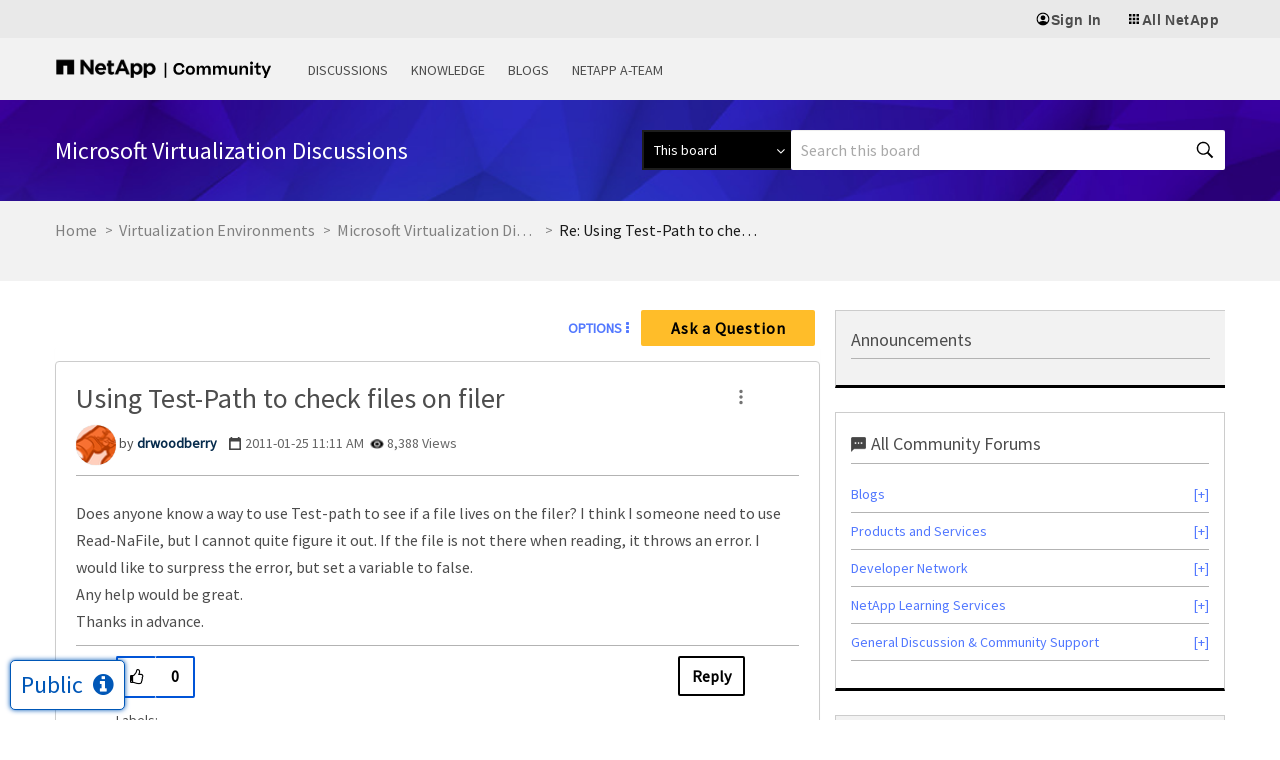

--- FILE ---
content_type: text/html;charset=UTF-8
request_url: https://community.netapp.com/t5/Microsoft-Virtualization-Discussions/Using-Test-Path-to-check-files-on-filer/m-p/71102/highlight/true
body_size: 44714
content:
<!DOCTYPE html><html prefix="og: http://ogp.me/ns#" dir="ltr" lang="en" class="no-js">
	<head>
	
	<title>
	Re: Using Test-Path to check files on filer - NetApp Community
</title>
	
	
	<meta name="twitter:card" content="summary" />
<meta name="twitter:image" content="https://community.netapp.com/html/@4404E21A55F3B8E1B1BCF81CB5627CCD/assets/og_netapp-community-logo.png" />
<meta property="og:image" content="https://community.netapp.com/html/@4404E21A55F3B8E1B1BCF81CB5627CCD/assets/og_netapp-community-logo.png" />
<meta property="og:image:alt" content="NetApp Community Logo" />

<link rel="stylesheet" href="https://cdnjs.cloudflare.com/ajax/libs/font-awesome/4.7.0/css/font-awesome.min.css">

<meta name="google-site-verification" content="zjmEkY4EeEZclhQPcayngHfxxiCeh87ZqRYYFfUSKCg" />
<script type="text/javascript">
    window.username = "Anonymous";
    var digitalData = 
    {
    "page": {
        "pageInfo": {
            "pageName": document.title
        },
        "category": {
            "primaryCategory": "",
            }                      
        },
    "user": {
        "userType": "",
        "userId": "-1",
        "loginId" : "Anonymous",
        "sso_id" : "Anonymous",
        "roles": ""
        }
    };
    window.digitalData = digitalData;
    window.userType = digitalData.user.userType;
    </script>

    <!-- Transcend Cookie Management --> 
    <script 
        data-cfasync="false" 
        data-autofocus="off" 
        data-ui-shadow-root="open" 
        data-local-sync="allow-network-observable" 
        data-languages="en,de-DE,es-419,fr-FR,it-IT,ja-JP,ko-KR,pt-PT,pt-BR,zh-CN,zh-HK" 
        src="https://transcend-cdn.com/cm/b2cde372-f099-421d-8158-13483effbe36/airgap.js" 
    ></script>

    <!-- End Transcend Cookie Management -->

    <!-- Google Tag Manager --> 
    <script>(function(w,d,s,l,i){w[l]=w[l]||[];w[l].push({'gtm.start':
    new Date().getTime(),event:'gtm.js'});var f=d.getElementsByTagName(s)[0],
    j=d.createElement(s),dl=l!='dataLayer'?'&l='+l:'';j.async=true;j.src=
    'https://www.googletagmanager.com/gtm.js?id='+i+dl;f.parentNode.insertBefore(j,f);
    })(window,document,'script','dataLayer','GTM-TKWTNQP');</script>
    <!-- End Google Tag Manager -->

    <!-- WM Prod Code -->
    <script type="text/javascript">(function() {var walkme = document.createElement('script'); walkme.type = 'text/javascript'; walkme.async = true; walkme.src = 'https://cdn.walkme.com/users/af330d01833b44fa877a866ecc7a34f5/walkme_af330d01833b44fa877a866ecc7a34f5_https.js'; var s = document.getElementsByTagName('script')[0]; s.parentNode.insertBefore(walkme, s); window._walkmeConfig = {smartLoad: true, cdhiUrl: "https://mysupport.netapp.com/site/assets/walkme/CDhiddenIframe.compress.html"}; })();</script>
    <!-- /WM Prod Code -->

    <!-- Adobe Tag Manager Prod CSD -->
        <script src="//assets.adobedtm.com/60287eadf1ee/e0ea57d8bc7e/launch-4fd4c037d44f.min.js" async></script>
    <!-- /Adobe Tag Manager Prod CSD -->

      <!-- Additional Settings for Transcend -->
     <script>
        document.addEventListener("DOMContentLoaded", (event) => {
// This script runs when the Document Object Model (DOM) is ready
        $(function() {
            // This function returns the localized text for DNSS/CPRA law based on the browser language
           function getDnssLocalizedText(browserLang) {
             const dnssMessages = [
               { codes: ['en-US'], message: 'Do not sell or share my information'},
               { codes: ['fr', 'fr-FR'], message: 'Refuser la vente et le partage de vos informations'},
               { codes: ['ja', 'jp', 'ja-JP'], message: '私の情報を販売または共有しないでください'},
               { codes: ['es', 'es-ES'], message: 'No vender ni compartir mi información'},
               { codes: ['de', 'de-DE'], message: 'Meine Informationen nicht verkaufen oder teilen'},
               { codes: ['it', 'it-IT'], message: 'Non vendere o condividere i miei dati'},
               { codes: ['pt', 'pt-BR'], message: 'Não vender ou compartilhar minhas informações'},
               { codes: ['ko', 'ko-KR'], message: '내 정보 판매 또는 공유 금지'},
               { codes: ['zh', 'zh-CN'], message: '不得出售或共享我的信息'},
               { codes: ['zh-TW', 'zh-HK'], message: '不得出售或分享我的資訊'},
             ];
           const messageObj = dnssMessages.find(msg => msg.codes.includes(browserLang));
           return messageObj ? messageObj.message : 'Do not sell or share my information';
           }
      const userBrowserLanguage = navigator.language;
      const $cookieSettingsLinkElement = $('#tcm-sdk-show-settings');
              // Check if the user is from a US state with DNSS/CPRA law
      if (window.airgap && window.airgap.getRegimes().has('US_DNSS')) {
              // Change the "Cookie Settings" footer link text for DNSS region
              const dnssLocalizedText = getDnssLocalizedText(userBrowserLanguage);
              $cookieSettingsLinkElement.text(dnssLocalizedText);
              // Change the "Reject All" button text for DNSS region for each language options
              typeof transcend !== 'undefined' && transcend.setUiVariables({
                rejectAllButtonText: 'Do not sell or share my information',
                rejectAllFrButtonText: 'Refuser la vente et le partage de vos informations',
                rejectAllJpButtonText: '私の情報を販売または共有しないでください',
                rejectAllEsButtonText: 'No vender ni compartir mi información',
                rejectAllDeButtonText: 'Meine Informationen nicht verkaufen oder teilen',
                rejectAllItButtonText: 'Non vendere o condividere i miei dati',
                rejectAllPtButtonText: 'Não vender ou compartilhar minhas informações',
                rejectAllKoButtonText: '내 정보 판매 또는 공유 금지',
                rejectAllZhCnButtonText: '不得出售或共享我的信息',
                rejectAllZhTwButtonText: '不得出售或分享我的資訊',
              });
       } else {
          // Change the "Reject All" button text for GDPR region for each language options
            typeof transcend !== 'undefined' && transcend.setUiVariables({
            rejectAllButtonText: 'Necessary cookies only',
            rejectAllFrButtonText: 'Seulement les cookies nécessaires',
            rejectAllJpButtonText: '必須のクッキーのみを許可',
            rejectAllEsButtonText: 'Solo las cookies necesarias',
            rejectAllDeButtonText: 'Nur notwendige Cookies',
            rejectAllItButtonText: 'Solo i cookie necessari',
            rejectAllPtButtonText: 'Somente os cookies necessários',
            rejectAllKoButtonText: '필수 쿠키만 허용',
            rejectAllZhCnButtonText: '仅必要 Cookie',
            rejectAllZhTwButtonText: '僅限必要的 Cookie'
          });
       }
// When the "Cookie Settings" link is clicked, show the preferences window
           $cookieSettingsLinkElement.click(function () {
             typeof transcend !== 'undefined' && transcend.showConsentManager({ viewState: 'CompleteOptions' });
  });
});
    });
    </script>
<!-- End Additional Settings for Transcend -->
<script>
/* Pagination Script */

window.pagination_var = function(totalResults, show_per_page, PagerNumber, Classname){

  var paginationHtml = '';      
  var number_of_pages = Math.ceil(totalResults/show_per_page);    
  var _pagesCurrent = parseInt(PagerNumber);
  var current_link = 0; 
  if(number_of_pages>1 && _pagesCurrent>1){
    var activeClass= "page_link actArrow "+Classname+"_page";
  }else{
    var activeClass= "deactArrow";
  }
  if(number_of_pages>1){
    var PreLink = _pagesCurrent-1;
    paginationHtml += '<a class="jp-previous arrow '+activeClass+'" data="'+ PreLink +'" id="jp-previous" href="javascript:void(0)">Previous</a>';
  }
  while(number_of_pages > current_link){
    var pageNumActive = current_link + 1;  
    paginationHtml += '<a class="page_link '+Classname+'_page" data="'+ pageNumActive +'" id="'+ Classname +'_'+ pageNumActive +'" href="javascript:void(0)">'+ pageNumActive +'</a>';      
    current_link++; 
  }
  if(number_of_pages>1 && _pagesCurrent<(number_of_pages)){
    var activeClass= "page_link actArrow "+Classname+"_page";
  }else{
    var activeClass= "deactArrow";
  }
  if(number_of_pages>1){
    var NextLink = _pagesCurrent+1;
    paginationHtml += '<a class="jp-next arrow '+activeClass+'" data="'+ NextLink +'" id="jp-next" href="javascript:void(0)">Next</a>';
  }     
  
  $('.'+Classname).html(paginationHtml);      
  $('#'+Classname+'_'+parseInt(PagerNumber)).addClass( 'active' );  
  
  if(number_of_pages == 1){
    $('.'+Classname).hide()
  }
  else{
    $('.'+Classname).show()
  }

  var _bulletsCenter = 3; 
  var _bulletsSide = 2;

  var _bullets = $('.'+Classname).children();
  _bullets.removeClass( 'hidden' ).remove( 'ellipsis' );
  //console.log("working");
  if (number_of_pages > _bulletsCenter + (_bulletsSide * 2) + 2) {

     console.log("bworking");
    if (_pagesCurrent < Math.floor(_bulletsCenter / 2) + _bulletsSide + 2) {
      var start = _bulletsSide + _bulletsCenter + 1;
      var end = number_of_pages - _bulletsSide - 1;
      hideBullets( _bullets, start, end );
     
      _bullets.eq( end ).before('<span class="ellipsis_before">...</span>');
    //console.log("working1");
    
    } else if (_pagesCurrent > number_of_pages - (Math.ceil(_bulletsCenter / 2) + _bulletsSide) - 2) {
      var start = _bulletsSide + 1;
      var end = number_of_pages - (_bulletsSide + _bulletsCenter + 1);
      hideBullets( _bullets, start, end );
      _bullets.eq( start - 1 ).after('<span class="ellipsis">...</span>');
  //console.log("working2");
   
    } else {
      var start = _bulletsSide + 1;
      var end = _pagesCurrent - Math.floor(_bulletsCenter / 2);
      hideBullets( _bullets, start, end );
      
      _bullets.eq( start - 1 ).after('<span class="ellipsis">...</span>');
      
      var _pagesCurrent =  parseInt(_pagesCurrent);
      var math_start =  parseInt(Math.ceil(_bulletsCenter / 2));
      var start =  _pagesCurrent + math_start;
      var end = number_of_pages - (_bulletsSide - 1);
      hideBullets( _bullets, start, end );
      
      _bullets.eq( start - 1 ).after('<span class="ellipsis">...</span>');
      console.log("working3");
    }
  }
  //console.log("retunhtml");
  return paginationHtml;
}

window.hideBullets = function( bullets, start, end ) {
  for ( var a = start; a < end; a++ ) {
    bullets.eq( a ).addClass( 'hidden' );
  }
}
</script>


	
	
	
	<meta content="Using Test-Path would require a PowerShell provider , which isn't included in Toolkit 1.2. But Toolkit 1.3 does include a PowerShell provider! Try" name="description"/><meta content="width=device-width, initial-scale=1.0" name="viewport"/><meta content="2025-06-05T00:01:19-07:00" itemprop="dateModified"/><meta content="text/html; charset=UTF-8" http-equiv="Content-Type"/><link href="https://community.netapp.com/t5/Microsoft-Virtualization-Discussions/Using-Test-Path-to-check-files-on-filer/m-p/71102#M3512" rel="canonical"/>
	<meta content="https://community.netapp.com/t5/user/viewprofilepage/user-id/10165" property="article:author"/><meta content="article" property="og:type"/><meta content="https://community.netapp.com/t5/Microsoft-Virtualization-Discussions/Using-Test-Path-to-check-files-on-filer/m-p/71102#M3512" property="og:url"/><meta content="Microsoft Virtualization Discussions" property="article:section"/><meta content="Using Test-Path would require a PowerShell provider, which isn't included in Toolkit 1.2.  But Toolkit 1.3 does include a PowerShell provider!  Try this:   PS C:\&gt; Connect-NaController &lt;name&gt; PS C:\&gt; Mount-NaController PS C:\&gt; Test-Path &lt;name&gt;:/etc/host False PS C:\&gt; Test-Path &lt;name&gt;:/etc/hosts True" property="og:description"/><meta content="2011-01-31T22:11:53.000Z" property="article:published_time"/><meta content="2025-06-05T00:01:19-07:00" property="article:modified_time"/><meta content="Re: Using Test-Path to check files on filer" property="og:title"/>
	
	
		<link class="lia-link-navigation hidden live-links" title="topic Re: Using Test-Path to check files on filer in Microsoft Virtualization Discussions" type="application/rss+xml" rel="alternate" id="link" href="/fukiw75442/rss/message?board.id=microsoft-cloud-and-virtualization-discussions&amp;message.id=3512"></link>
	

	
	
	    
            	<link href="/skins/6767691/4d22d332f091b7e81af765ad341779b8/netapp2023refresh.css" rel="stylesheet" type="text/css"/>
            
	

	
	
	
	
	<!-- generics -->
<link rel="icon" href="https://www.netapp.com/favicon.ico" type="image/x-icon" />
<link rel="shortcut icon" href="https://www.netapp.com/favicon.ico" type="image/x-icon" />
<link rel="icon" href="https://community.netapp.com/html/@E02D8072AB5A67E739E7F43AFA4F07BC/assets/favicon-192.png" sizes="192x192">
<link rel="icon" href="https://community.netapp.com/html/@AF40641A6505C2C8903F55AFE4567707/assets/favicon-228.png" sizes="228x228">
<!-- Android -->
<link rel="shortcut icon" sizes="196x196" href="https://community.netapp.com/html/@E672BC1C11EB69CB647210E2F3C2519C/assets/favicon-196.png">
<!-- iOS -->
<link rel="apple-touch-icon" href="https://community.netapp.com/html/@9D4830D1099E58AEC9B42E79C24ECC53/assets/favicon-120.png" sizes="120x120">
<link rel="apple-touch-icon" href="https://community.netapp.com/html/@D8C4C498F38C4B8F752C711D6F4CA8F9/assets/favicon-152.png" sizes="152x152">
<link rel="apple-touch-icon" href="https://community.netapp.com/html/@457C2FAC4DDB77EB5B8BB2903BC279BC/assets/favicon-167.png" sizes="167x167">
<link rel="apple-touch-icon" href="https://community.netapp.com/html/@30BCDCC6B862DF590274ABE4CC81DDAF/assets/favicon-180.png" sizes="180x180">

<script type="text/javascript" src="/t5/scripts/A81C646A6C82440C7F8530E686C629CA/lia-scripts-head-min.js"></script><script language="javascript" type="text/javascript">
<!--
window.FileAPI = { jsPath: '/html/assets/js/vendor/ng-file-upload-shim/' };
LITHIUM.PrefetchData = {"Components":{},"commonResults":{}};
LITHIUM.DEBUG = false;
LITHIUM.CommunityJsonObject = {
  "Validation" : {
    "image.description" : {
      "min" : 0,
      "max" : 1000,
      "isoneof" : [ ],
      "type" : "string"
    },
    "tkb.toc_maximum_heading_level" : {
      "min" : 1,
      "max" : 6,
      "isoneof" : [ ],
      "type" : "integer"
    },
    "tkb.toc_heading_list_style" : {
      "min" : 0,
      "max" : 50,
      "isoneof" : [
        "disc",
        "circle",
        "square",
        "none"
      ],
      "type" : "string"
    },
    "blog.toc_maximum_heading_level" : {
      "min" : 1,
      "max" : 6,
      "isoneof" : [ ],
      "type" : "integer"
    },
    "tkb.toc_heading_indent" : {
      "min" : 5,
      "max" : 50,
      "isoneof" : [ ],
      "type" : "integer"
    },
    "blog.toc_heading_indent" : {
      "min" : 5,
      "max" : 50,
      "isoneof" : [ ],
      "type" : "integer"
    },
    "blog.toc_heading_list_style" : {
      "min" : 0,
      "max" : 50,
      "isoneof" : [
        "disc",
        "circle",
        "square",
        "none"
      ],
      "type" : "string"
    }
  },
  "User" : {
    "settings" : {
      "imageupload.legal_file_extensions" : "*.jpg;*.JPG;*.jpeg;*.JPEG;*.gif;*.GIF;*.png;*.PNG",
      "config.enable_avatar" : true,
      "integratedprofile.show_klout_score" : true,
      "layout.sort_view_by_last_post_date" : true,
      "layout.friendly_dates_enabled" : true,
      "profileplus.allow.anonymous.scorebox" : false,
      "tkb.message_sort_default" : "topicPublishDate",
      "layout.format_pattern_date" : "yyyy-MM-dd",
      "config.require_search_before_post" : "off",
      "isUserLinked" : false,
      "integratedprofile.cta_add_topics_dismissal_timestamp" : -1,
      "layout.message_body_image_max_size" : 1000,
      "profileplus.everyone" : false,
      "integratedprofile.cta_connect_wide_dismissal_timestamp" : -1,
      "blog.toc_maximum_heading_level" : "2",
      "integratedprofile.hide_social_networks" : false,
      "blog.toc_heading_indent" : "15",
      "contest.entries_per_page_num" : 20,
      "layout.messages_per_page_linear" : 25,
      "integratedprofile.cta_manage_topics_dismissal_timestamp" : -1,
      "profile.shared_profile_test_group" : false,
      "integratedprofile.cta_personalized_feed_dismissal_timestamp" : -1,
      "integratedprofile.curated_feed_size" : 10,
      "contest.one_kudo_per_contest" : false,
      "integratedprofile.enable_social_networks" : false,
      "integratedprofile.my_interests_dismissal_timestamp" : -1,
      "profile.language" : "en",
      "layout.friendly_dates_max_age_days" : 31,
      "layout.threading_order" : "thread_ascending",
      "blog.toc_heading_list_style" : "disc",
      "useRecService" : false,
      "layout.module_welcome" : "",
      "imageupload.max_uploaded_images_per_upload" : 100,
      "imageupload.max_uploaded_images_per_user" : 1000,
      "integratedprofile.connect_mode" : "",
      "tkb.toc_maximum_heading_level" : "2",
      "tkb.toc_heading_list_style" : "disc",
      "sharedprofile.show_hovercard_score" : true,
      "config.search_before_post_scope" : "community",
      "tkb.toc_heading_indent" : "15",
      "p13n.cta.recommendations_feed_dismissal_timestamp" : -1,
      "imageupload.max_file_size" : 10024,
      "layout.show_batch_checkboxes" : false,
      "integratedprofile.cta_connect_slim_dismissal_timestamp" : -1
    },
    "isAnonymous" : true,
    "policies" : {
      "image-upload.process-and-remove-exif-metadata" : true
    },
    "registered" : false,
    "emailRef" : "",
    "id" : -1,
    "login" : "Anonymous"
  },
  "Server" : {
    "communityPrefix" : "/fukiw75442",
    "nodeChangeTimeStamp" : 1768742905050,
    "tapestryPrefix" : "/t5",
    "deviceMode" : "DESKTOP",
    "responsiveDeviceMode" : "DESKTOP",
    "membershipChangeTimeStamp" : "0",
    "version" : "25.12",
    "branch" : "25.12-release",
    "showTextKeys" : false
  },
  "Config" : {
    "phase" : "prod",
    "integratedprofile.cta.reprompt.delay" : 2592000000,
    "profileplus.tracking" : {
      "profileplus.tracking.enable" : false,
      "profileplus.tracking.click.enable" : true,
      "profileplus.tracking.impression.enable" : true
    },
    "app.revision" : "2512231126-s6f44f032fc-b18",
    "navigation.manager.community.structure.limit" : "1000"
  },
  "Activity" : {
    "Results" : [ ]
  },
  "NodeContainer" : {
    "viewHref" : "https://community.netapp.com/t5/Virtualization-Environments/ct-p/Virtualization",
    "description" : "",
    "id" : "Virtualization",
    "shortTitle" : "Virtualization Environments",
    "title" : "Virtualization Environments",
    "nodeType" : "category"
  },
  "Page" : {
    "skins" : [
      "netapp2023refresh",
      "netappskinluci4",
      "responsive_peak"
    ],
    "authUrls" : {
      "loginUrl" : "/fukiw75442/auth/saml/doauth/post?referer=https%3A%2F%2Fcommunity.netapp.com%2Ft5%2FMicrosoft-Virtualization-Discussions%2FUsing-Test-Path-to-check-files-on-filer%2Fm-p%2F71102%2Fhighlight%2Ftrue",
      "loginUrlNotRegistered" : "/fukiw75442/auth/saml/doauth/post?redirectreason=notregistered&referer=https%3A%2F%2Fcommunity.netapp.com%2Ft5%2FMicrosoft-Virtualization-Discussions%2FUsing-Test-Path-to-check-files-on-filer%2Fm-p%2F71102%2Fhighlight%2Ftrue",
      "loginUrlNotRegisteredDestTpl" : "/fukiw75442/auth/saml/doauth/post?redirectreason=notregistered&referer=%7B%7BdestUrl%7D%7D"
    },
    "name" : "ForumTopicPage",
    "rtl" : false,
    "object" : {
      "viewHref" : "/t5/Microsoft-Virtualization-Discussions/Using-Test-Path-to-check-files-on-filer/td-p/71072",
      "subject" : "Using Test-Path to check files on filer",
      "id" : 71072,
      "page" : "ForumTopicPage",
      "type" : "Thread"
    }
  },
  "WebTracking" : {
    "Activities" : { },
    "path" : "Community:Home/Category:Public/Category:Forums/Category:Products and Services/Category:Virtualization Environments/Board:Microsoft Virtualization Discussions/Message:Re: Using Test-Path to check files on filer"
  },
  "Feedback" : {
    "targeted" : { }
  },
  "Seo" : {
    "markerEscaping" : {
      "pathElement" : {
        "prefix" : "@",
        "match" : "^[0-9][0-9]$"
      },
      "enabled" : false
    }
  },
  "TopLevelNode" : {
    "viewHref" : "https://community.netapp.com/",
    "description" : "Welcome to the NetApp Community. Ask questions, share tips and solutions with fellow NetApp experts.",
    "id" : "fukiw75442",
    "shortTitle" : "Home",
    "title" : "NetApp Community",
    "nodeType" : "Community"
  },
  "Community" : {
    "viewHref" : "https://community.netapp.com/",
    "integratedprofile.lang_code" : "en",
    "integratedprofile.country_code" : "US",
    "id" : "fukiw75442",
    "shortTitle" : "Home",
    "title" : "NetApp Community"
  },
  "CoreNode" : {
    "conversationStyle" : "forum",
    "viewHref" : "https://community.netapp.com/t5/Microsoft-Virtualization-Discussions/bd-p/microsoft-cloud-and-virtualization-discussions",
    "settings" : { },
    "description" : "",
    "id" : "microsoft-cloud-and-virtualization-discussions",
    "shortTitle" : "Microsoft Virtualization Discussions",
    "title" : "Microsoft Virtualization Discussions",
    "nodeType" : "Board",
    "ancestors" : [
      {
        "viewHref" : "https://community.netapp.com/t5/Virtualization-Environments/ct-p/Virtualization",
        "description" : "",
        "id" : "Virtualization",
        "shortTitle" : "Virtualization Environments",
        "title" : "Virtualization Environments",
        "nodeType" : "category"
      },
      {
        "viewHref" : "https://community.netapp.com/t5/Products-and-Services/ct-p/products-and-solutions",
        "description" : "Talk about NetApp products and services. Ask questions, exchange ideas, and get feedback from other Community members.",
        "id" : "products-and-solutions",
        "shortTitle" : "Products and Services",
        "title" : "Products and Services",
        "nodeType" : "category"
      },
      {
        "viewHref" : "https://community.netapp.com/t5/Forums/ct-p/forums",
        "description" : "Welcome to the NetApp Community. Ask questions, share tips and connect with other NetApp Experts.",
        "id" : "forums",
        "shortTitle" : "Forums",
        "title" : "Forums",
        "nodeType" : "category"
      },
      {
        "viewHref" : "https://community.netapp.com/t5/Public/ct-p/public",
        "description" : "",
        "id" : "public",
        "shortTitle" : "Public",
        "title" : "Public",
        "nodeType" : "category"
      },
      {
        "viewHref" : "https://community.netapp.com/",
        "description" : "Welcome to the NetApp Community. Ask questions, share tips and solutions with fellow NetApp experts.",
        "id" : "fukiw75442",
        "shortTitle" : "Home",
        "title" : "NetApp Community",
        "nodeType" : "Community"
      }
    ]
  }
};
LITHIUM.Components.RENDER_URL = "/t5/util/componentrenderpage/component-id/#{component-id}?render_behavior=raw";
LITHIUM.Components.ORIGINAL_PAGE_NAME = 'forums/v5/ForumTopicPage';
LITHIUM.Components.ORIGINAL_PAGE_ID = 'ForumTopicPage';
LITHIUM.Components.ORIGINAL_PAGE_CONTEXT = '[base64]..';
LITHIUM.Css = {
  "BASE_DEFERRED_IMAGE" : "lia-deferred-image",
  "BASE_BUTTON" : "lia-button",
  "BASE_SPOILER_CONTAINER" : "lia-spoiler-container",
  "BASE_TABS_INACTIVE" : "lia-tabs-inactive",
  "BASE_TABS_ACTIVE" : "lia-tabs-active",
  "BASE_AJAX_REMOVE_HIGHLIGHT" : "lia-ajax-remove-highlight",
  "BASE_FEEDBACK_SCROLL_TO" : "lia-feedback-scroll-to",
  "BASE_FORM_FIELD_VALIDATING" : "lia-form-field-validating",
  "BASE_FORM_ERROR_TEXT" : "lia-form-error-text",
  "BASE_FEEDBACK_INLINE_ALERT" : "lia-panel-feedback-inline-alert",
  "BASE_BUTTON_OVERLAY" : "lia-button-overlay",
  "BASE_TABS_STANDARD" : "lia-tabs-standard",
  "BASE_AJAX_INDETERMINATE_LOADER_BAR" : "lia-ajax-indeterminate-loader-bar",
  "BASE_AJAX_SUCCESS_HIGHLIGHT" : "lia-ajax-success-highlight",
  "BASE_CONTENT" : "lia-content",
  "BASE_JS_HIDDEN" : "lia-js-hidden",
  "BASE_AJAX_LOADER_CONTENT_OVERLAY" : "lia-ajax-loader-content-overlay",
  "BASE_FORM_FIELD_SUCCESS" : "lia-form-field-success",
  "BASE_FORM_WARNING_TEXT" : "lia-form-warning-text",
  "BASE_FORM_FIELDSET_CONTENT_WRAPPER" : "lia-form-fieldset-content-wrapper",
  "BASE_AJAX_LOADER_OVERLAY_TYPE" : "lia-ajax-overlay-loader",
  "BASE_FORM_FIELD_ERROR" : "lia-form-field-error",
  "BASE_SPOILER_CONTENT" : "lia-spoiler-content",
  "BASE_FORM_SUBMITTING" : "lia-form-submitting",
  "BASE_EFFECT_HIGHLIGHT_START" : "lia-effect-highlight-start",
  "BASE_FORM_FIELD_ERROR_NO_FOCUS" : "lia-form-field-error-no-focus",
  "BASE_EFFECT_HIGHLIGHT_END" : "lia-effect-highlight-end",
  "BASE_SPOILER_LINK" : "lia-spoiler-link",
  "FACEBOOK_LOGOUT" : "lia-component-users-action-logout",
  "BASE_DISABLED" : "lia-link-disabled",
  "FACEBOOK_SWITCH_USER" : "lia-component-admin-action-switch-user",
  "BASE_FORM_FIELD_WARNING" : "lia-form-field-warning",
  "BASE_AJAX_LOADER_FEEDBACK" : "lia-ajax-loader-feedback",
  "BASE_AJAX_LOADER_OVERLAY" : "lia-ajax-loader-overlay",
  "BASE_LAZY_LOAD" : "lia-lazy-load"
};
(function() { if (!window.LITHIUM_SPOILER_CRITICAL_LOADED) { window.LITHIUM_SPOILER_CRITICAL_LOADED = true; window.LITHIUM_SPOILER_CRITICAL_HANDLER = function(e) { if (!window.LITHIUM_SPOILER_CRITICAL_LOADED) return; if (e.target.classList.contains('lia-spoiler-link')) { var container = e.target.closest('.lia-spoiler-container'); if (container) { var content = container.querySelector('.lia-spoiler-content'); if (content) { if (e.target.classList.contains('open')) { content.style.display = 'none'; e.target.classList.remove('open'); } else { content.style.display = 'block'; e.target.classList.add('open'); } } e.preventDefault(); return false; } } }; document.addEventListener('click', window.LITHIUM_SPOILER_CRITICAL_HANDLER, true); } })();
LITHIUM.noConflict = true;
LITHIUM.useCheckOnline = false;
LITHIUM.RenderedScripts = [
  "jquery.hoverIntent-r6.js",
  "InlineMessageReplyEditor.js",
  "jquery.ui.core.js",
  "jquery.clone-position-1.0.js",
  "jquery.position-toggle-1.0.js",
  "PolyfillsAll.js",
  "AjaxSupport.js",
  "Sandbox.js",
  "OoyalaPlayer.js",
  "jquery.ui.mouse.js",
  "prism.js",
  "SearchForm.js",
  "Tooltip.js",
  "DeferredImages.js",
  "LazyLoadComponent.js",
  "jquery.json-2.6.0.js",
  "SpoilerToggle.js",
  "jquery.fileupload.js",
  "jquery.effects.slide.js",
  "Events.js",
  "Text.js",
  "AjaxFeedback.js",
  "EarlyEventCapture.js",
  "jquery.appear-1.1.1.js",
  "Video.js",
  "InlineMessageEditor.js",
  "jquery.lithium-selector-extensions.js",
  "jquery.ajax-cache-response-1.0.js",
  "jquery.iframe-shim-1.0.js",
  "CustomEvent.js",
  "Globals.js",
  "jquery.function-utils-1.0.js",
  "jquery.placeholder-2.0.7.js",
  "jquery.delayToggle-1.0.js",
  "DropDownMenu.js",
  "DropDownMenuVisibilityHandler.js",
  "NoConflict.js",
  "jquery.blockui.js",
  "jquery.tmpl-1.1.1.js",
  "ActiveCast3.js",
  "MessageBodyDisplay.js",
  "jquery.iframe-transport.js",
  "jquery.ui.position.js",
  "Placeholder.js",
  "ResizeSensor.js",
  "PartialRenderProxy.js",
  "Cache.js",
  "ElementMethods.js",
  "jquery.tools.tooltip-1.2.6.js",
  "ForceLithiumJQuery.js",
  "AutoComplete.js",
  "jquery.ui.resizable.js",
  "DataHandler.js",
  "jquery.viewport-1.0.js",
  "jquery.effects.core.js",
  "Auth.js",
  "InlineMessageReplyContainer.js",
  "UserNavigationCombine.js",
  "jquery.ui.draggable.js",
  "jquery.ui.dialog.js",
  "MessageViewDisplay.js",
  "json2.js",
  "Forms.js",
  "Namespace.js",
  "jquery.js",
  "jquery.ui.widget.js",
  "InformationBox.js",
  "jquery.scrollTo.js",
  "jquery.autocomplete.js",
  "SearchAutoCompleteToggle.js",
  "Throttle.js",
  "HelpIcon.js",
  "Components.js",
  "Lithium.js",
  "ElementQueries.js",
  "ThreadedDetailMessageList.js",
  "LiModernizr.js",
  "Loader.js",
  "jquery.css-data-1.0.js"
];// -->
</script><script type="text/javascript" src="/t5/scripts/D60EB96AE5FF670ED274F16ABB044ABD/lia-scripts-head-min.js"></script></head>
	<body class="lia-board lia-user-status-anonymous ForumTopicPage lia-body" id="lia-body">
	
	
	<div id="E35-220-8" class="ServiceNodeInfoHeader">
</div>
	
	
	
	

	<div class="lia-page">
		<center>
			
				<header>
<script src="https://community.netapp.com/html/@00CCA0FEA9D3559FDCAD2D59B875DBDE/assets/jquery-v351.js"></script>
  <!-- JS initialization for this component -->
  <script src="https://community.netapp.com/html/@DC02D95EC0ADEB124886C7BEDBAA0581/assets/n-universal-navigation.js"></script>
    <n-universal-navigation>
        <nav aria-label="Universal navigation">
            <ul>
                <li>
</li><li>
                    <button id="sign-in-button" href="#" target="_blank" rel="noopener noreferrer">
                        <svg aria-hidden="true"><use xlink:href="/html/assets/n-universal-sprite.svg#account16"></use></svg>
                        <span>Sign In</span>
                    </button>
                    <div class="n-account-dropdown n-account-dropdown--signed-out" n-theme="n-light-bg--green-cta">
                        <header role="heading" aria-level="3">Welcome!</header>
                        <p>An account will enable you to access:</p>
                        <ul>
                            <li>
                                <svg class="icon--check" aria-hidden="true"><use xlink:href="/html/assets/n-universal-sprite.svg#check"></use></svg>
                                NetApp support's essential features
                            </li>
                            <li>
                                <svg class="icon--check" aria-hidden="true"><use xlink:href="/html/assets/n-universal-sprite.svg#check"></use></svg>
                                NetApp communities
                            </li>
                            <li>
                                <svg class="icon--check" aria-hidden="true"><use xlink:href="/html/assets/n-universal-sprite.svg#check"></use></svg>
                                NetApp trainings
                            </li>
                        </ul>
                        <n-button-group>
                            <ul>
                                <li>
                                    <a class="cta cta--button" href="/fukiw75442/auth/saml/doauth/post?referer=https%3A%2F%2Fcommunity.netapp.com%2Ft5%2FMicrosoft-Virtualization-Discussions%2FUsing-Test-Path-to-check-files-on-filer%2Fm-p%2F71102%2Fhighlight%2Ftrue" title="Sign in">
                                        Sign in to my account
                                        <svg aria-hidden="true"><use xlink:href="/html/assets/n-universal-sprite.svg#arrow_forward"></use></svg>
                                    </a>
                                </li>
                                <li style="flex-direction: column;">
                                    <p style="font-weight: normal;margin-top: 0;">Don't have an account?</p>
                                    <a class="cta cta--button-outline" href="https://mysupport.netapp.com/site/user/registration?source=Community&amp;referer=https%3A%2F%2Fcommunity.netapp.com%2F" title="Create an account">
                                        <n-xpm-text>Create an account</n-xpm-text>
                                        <svg aria-hidden="true"><use xlink:href="/html/assets/n-universal-sprite.svg#arrow_forward"></use></svg>
                                    </a>
                                </li>
                            </ul>
                        </n-button-group>
                    </div>
                </li><li>
                    <button href="#" target="#" rel="noopener noreferrer" title="All NetApp">
                        <svg aria-hidden="true"><use xlink:href="/html/assets/n-universal-sprite.svg#grid16"></use></svg>
                        <span>All NetApp</span>
                    </button>
                    <div class="n-all-netapp">
                        <n-primary>
                            <ul>
                                <li>
                                    <svg class="icon--universal_netapp" aria-hidden="true"><use xlink:href="/html/assets/n-universal-sprite.svg#universal_netapp"></use></svg>
                                    <a href="https://www.netapp.com/" target="_blank" title="NetApp">NetApp.com</a>
                                </li>
                                <li>
                                    <svg class="icon--universal_netapp_console" aria-hidden="true"><use xlink:href="/html/assets/unav_sprite.svg#universal_netapp_console"></use></svg>
                                    <a href="https://console.netapp.com/" rel="nofollow noopener" target="_blank" title="NetApp Console">NetApp Console</a>
                                </li>
                                <li>
                                    <img class="icon--universal_cloud_insights" aria-hidden="true" width="24" src="/html/assets/universal_instaclustr.svg">
                                    <a href="https://console2.instaclustr.com/login" target="_blank" title="Instaclustr">Instaclustr</a>
                                </li>
                            </ul>
                        </n-primary>
                        <n-secondary>
                            <div>
                                <header role="heading" aria-level="3">Learn</header>
                                <ul>
                                    <li><a href="https://mysupport.netapp.com/" title="Support" target="_blank">Support</a></li>
                                    <li><a href="https://docs.netapp.com/" title="Documentation" target="_blank">Documentation</a></li>
                                    <li><a href="https://kb.netapp.com/" title="Knowledge Base" target="_blank">Knowledge Base</a></li>
                                    <li><a href="https://www.netapp.com/support-and-training/netapp-learning-services/" title="Learning Services" target="_blank">Learning Services</a></li>
                                </ul>
                            </div>
                            <div>
                                <header role="heading" aria-level="3">Browse</header>
                                <ul>
                                    <li><a href="https://discord.gg/NetApp" target="_blank" title="Discord">Discord</a></li>
                                    <li><a href="https://hwu.netapp.com/" target="_blank" title="Hardware Universe">Hardware Universe</a></li>
                                    <li><a href="https://partnerhub.netapp.com/" target="_blank" title="Partner Hub">Partner Hub</a></li>
                                </ul>
                            </div>
                        </n-secondary>
                    </div>
                </li>
            </ul>
        </nav>
    </n-universal-navigation>
<div class="lia-quilt header-wrapper full-width lia-top-quilt">
  <div class="lia-quilt-column lia-quilt-full-width lia-quilt-row-main">
    <div class="lia-quilt-row lia-quilt-row-header lia-quilt-column lia-quilt-column-single">
      <div class="lia-quilt-column-alley lia-quilt-column-alley-single padding-top-0 padding-bottom-0 margin-bottom-0">
        <div class="lia-quilt-column lia-quilt-header-content-wrapper">
          <div class="lia-quilt-column lia-quilt-column-16 lia-quilt-column-single lia-quilt-column-left padding-left-0">
            <div class="lia-quilt-column">
              <div class="logo header-section net-app-section">
                <div class="n-property-bar__property-mark ">
                  <a class="n-property-bar__property-link n-property-bar__logo" href="/">
                    <img alt="NetApp Community" id="logo" class="net-app-section" src="https://community.netapp.com/html/@9A2AEE2B39484685CC14F4879CC141DB/assets/netapp-community-logo.svg">
                  </a>
                </div>
              </div>
  <div class="top-links header-section net-app-section padding-0 desktop">
    <ul class="netapp-links lia-list-standard-inline">
          <li><a href="/t5/forums/recentpostspage">Discussions</a></li>
        <li><a href="https://kb.netapp.com/" target="_blank">Knowledge</a></li>
        <li><a href="/t5/Tech-ONTAP-Blogs/bg-p/techontap_blog">Blogs</a></li>
          <li><a href="/t5/NetApp-A-Team/gh-p/netapp-a-team">NetApp A-Team</a></li>
    </ul>
  </div>
            </div>
          </div>
          <div class="lia-quilt-column lia-quilt-column-08 lia-quilt-column-single  lia-quilt-column-right padding-right-0">      
            <div class="lia-quilt-column text-content-right">
              <div class="user-menu-wrap">
              </div>
<ul role="list" id="list_d8da20bef845" class="lia-list-standard-inline UserNavigation lia-component-common-widget-user-navigation-combine">
	
				
	
		
			
		
			
		
			
		
			<li role="listitem"><a class="lia-link-navigation registration-link lia-component-users-action-registration" rel="nofollow" id="registrationPageV2_d8da20bef845" href="https://mysupport.netapp.com/site/user/registration?source=Community&amp;referer=https%3A%2F%2Fcommunity.netapp.com%2Ft5%2FMicrosoft-Virtualization-Discussions%2FUsing-Test-Path-to-check-files-on-filer%2Fm-p%2F71102%2Fhighlight%2Ftrue">Register</a></li>
		
			<li aria-hidden="true"><span class="separator lia-component-common-widget-user-nav-separator-character">·</span></li>
		
			
		
			
		
			<li role="listitem"><a class="lia-link-navigation login-link lia-authentication-link lia-component-users-action-login" rel="nofollow" id="loginPageV2_d8da20bef845" href="/fukiw75442/auth/saml/doauth/post?referer=https%3A%2F%2Fcommunity.netapp.com%2Ft5%2FMicrosoft-Virtualization-Discussions%2FUsing-Test-Path-to-check-files-on-filer%2Fm-p%2F71102%2Fhighlight%2Ftrue">Sign In</a></li>
		
			
		
			<li aria-hidden="true"><span class="separator lia-component-common-widget-user-nav-separator-character">·</span></li>
		
			
		
			
		
			<li role="listitem"><a class="lia-link-navigation faq-link lia-component-help-action-faq" id="faqPage_d8da20bef845" href="/t5/help/faqpage">Help</a></li>
		
			
		
			
		
	
	

			
</ul><style> .notification_icon { display:none !important; } </style>

<script src="//ajax.googleapis.com/ajax/libs/jquery/1.11.0/jquery.min.js"></script>
<script src="https://community.netapp.com/html/@EB7070A9289308B45242DFF100DDE501/assets/jquery.nicescroll.min.js"></script>
<script>
$(document).ready(function(){
  $("#scroller").niceScroll({
    zindex: "auto",
    cursoropacitymin: 1,
    cursoropacitymax: 1,
    cursorcolor: "rgb(220,220,220)",
    cursorwidth: "6px",
    cursorborder: "1px solid #fff",
    cursorborderradius: "5px",
    scrollspeed: 60,
    mousescrollstep: 8 * 3,
    emulatetouch: true,
    hwacceleration: true,
    usetransition: true,
    gesturezoom: true,
    autohidemode: false,
    background: "",
    iframeautoresize: true,
    cursorminheight: 32,
    preservenativescrolling: true,
    railoffset: false,
    railhoffset: false,
    bouncescroll: true,
    spacebarenabled: true,
    railpadding: {
      top: 0,
      right: 0,
      left: 0,
      bottom: 0
    },
    disableoutline: true,
    horizrailenabled: true,
    railalign: "right",
    railvalign: "bottom",
    enabletranslate3d: true,
    enablemousewheel: true,
    enablekeyboard: true,
    smoothscroll: true,
    sensitiverail: true,
    enablemouselockapi: true,
    cursorfixedheight: false,
    directionlockdeadzone: 6,
    hidecursordelay: 400,
    nativeparentscrolling: true,
    enablescrollonselection: true,
    cursordragspeed: 0.3,
    rtlmode: "auto",
    cursordragontouch: true,
    oneaxismousemode: "auto",
    preventmultitouchscrolling: true,
    disablemutationobserver:false
  });
  $('#ascrail2000').show();
});
$(document).on('click', 'html', function() { 
  $('.notification-popup-container').removeClass('active');
});
</script>            </div>
          </div>
          <div class="lia-quilt-column lia-quilt-column-24 lia-quilt-column-single  lia-quilt-column-right padding-0 mobile">
  <div class="top-links header-section net-app-section padding-0 mobile">
    <ul class="netapp-links lia-list-standard-inline">
        <li><a href="https://kb.netapp.com/" target="_blank">Knowledge</a></li>
        <li><a href="/t5/Tech-ONTAP-Blogs/bg-p/techontap_blog">Blogs</a></li>
          <li><a href="/t5/NetApp-A-Team/gh-p/netapp-a-team">NetApp A-Team</a></li>
    </ul>
  </div>
          </div>
        </div>
      </div>
    </div>
  </div>
</div>
 <div class="external-header-wrapper">
<style>
    .external-header-wrapper .lia-quilt.header-banner-cum-search .search-granularity option[title="Knowledge base"] {
      display: none;
    }
  </style>
  <div class="lia-quilt header-banner-cum-search full-width lia-top-quilt lia-custom-component-custom-grz-banner-cum-search board">
    <div class="lia-quilt-column lia-quilt-full-width lia-quilt-row-main">
      <div class="lia-quilt-row lia-quilt-row-header lia-quilt-column lia-quilt-column-single">
        <div class="lia-quilt-column-alley lia-quilt-column-alley-single padding-top-0 padding-bottom-0 margin-bottom-0">
          <div class="lia-quilt-column lia-quilt-header-banner-cum-search-content-wrapper">
              <div class="page-banner-wrapper text-content-left"> 
<!-- custom.grz.coreNodeDetail -->
<div class="lia-panel lia-panel-standard Category Chrome lia-custom-component lia-component-coreNodeDetail">
    <div class="lia-decoration-border">
        <div class="lia-decoration-border-content">
            <div>
                <div class="lia-panel-content-wrapper">
                    <div class="lia-panel-content">
                          <p class="cat-desc card-title">
                            Microsoft Virtualization Discussions
                          </p>
                    </div>
                </div>
            </div>
        </div>
    </div>
</div><div id="lia-searchformV32_d8da20fc9855" class="SearchForm lia-search-form-wrapper lia-mode-default lia-component-common-widget-search-form">
	

	
		<div class="lia-inline-ajax-feedback">
			<div class="AjaxFeedback" id="ajaxfeedback_d8da20fc9855"></div>
			
	

	

		</div>

	

	
		<div id="searchautocompletetoggle_d8da20fc9855">	
	
		

	
		<div class="lia-inline-ajax-feedback">
			<div class="AjaxFeedback" id="ajaxfeedback_d8da20fc9855_0"></div>
			
	

	

		</div>

	

	
			
            <form enctype="multipart/form-data" class="lia-form lia-form-inline SearchForm" action="https://community.netapp.com/t5/forums/v5/forumtopicpage.searchformv32.form.form" method="post" id="form_d8da20fc9855" name="form_d8da20fc9855"><div class="t-invisible"><input value="board-id/microsoft-cloud-and-virtualization-discussions/message-id/3512/highlight/true" name="t:ac" type="hidden"><input value="search/contributions/page" name="t:cp" type="hidden"><input value="[base64].." name="lia-form-context" type="hidden"><input value="ForumTopicPage:board-id/microsoft-cloud-and-virtualization-discussions/message-id/3512/highlight/true:searchformv32.form:" name="liaFormContentKey" type="hidden"><input value="5DI9GWMef1Esyz275vuiiOExwpQ=:H4sIAAAAAAAAALVSTU7CQBR+krAixkj0BrptjcpCMSbERGKCSmxcm+kwlGrbqTOvFDYexRMYL8HCnXfwAG5dubDtFKxgYgu4mrzvm3w/M+/pHcphHQ4kI4L2dMo9FLYZoM09qbeJxQ4V0+XC7e/tamqyBPEChwgbh1JAjQtLIz6hPaYh8ZlEMaxplAvm2KZmEsm0hhmBhOKpzZzOlsEw8LevR5W3zZfPEqy0oJIYc+eCuAyh2rolfaI7xLN0I8rjWfWBj7CuzJvf5osmbxRN3hacMimNwHRtKSOr0XNnv/vx+FoCGPjhMRzljhNLYHrEt9kA5T08ACCsKvREoYuqxqLl8BLO84q4UcMITcG49y/QOGs1pYyESl5p6V6qwRW086rinVmoxMZsiZud/zBUTc6gmVc4kExkJafmcYG1GM9+wfIsCkf2OP54hal5EjnG54z8h0XhjfcF7wQUs5Kz0GTjU2rOjc/llTT4Au07pDOcBQAA" name="t:formdata" type="hidden"></div>
	
	

	

	

	
		<div class="lia-inline-ajax-feedback">
			<div class="AjaxFeedback" id="feedback_d8da20fc9855"></div>
			
	

	

		</div>

	

	

	

	


	
	<input value="lBtHhFPrXArh_-1" name="ticket" type="hidden">
	
	<input value="form_d8da20fc9855" id="form_UIDform_d8da20fc9855" name="form_UID" type="hidden">
	<input value="" id="form_instance_keyform_d8da20fc9855" name="form_instance_key" type="hidden">
	
                

                
                    
                        <span class="lia-search-granularity-wrapper">
                            <select title="Search Granularity" class="lia-search-form-granularity search-granularity" aria-label="Search Granularity" id="searchGranularity_d8da20fc9855" name="searchGranularity"><option title="All community" value="fukiw75442|community">All community</option><option title="This category" value="Virtualization|category">This category</option><option title="This board" selected value="microsoft-cloud-and-virtualization-discussions|forum-board">This board</option><option title="Knowledge base" value="tkb|tkb">Knowledge base</option><option title="Users" value="user|user">Users</option><option title="Products" value="product|product">Products</option></select>
                        </span>
                    
                

                <span class="lia-search-input-wrapper">
                    <span class="lia-search-input-field">
                        <span class="lia-button-wrapper lia-button-wrapper-secondary lia-button-wrapper-searchForm-action"><input value="searchForm" name="submitContextX" type="hidden"><input class="lia-button lia-button-secondary lia-button-searchForm-action" value="Search" id="submitContext_d8da20fc9855" name="submitContext" type="submit"></span>

                        <input placeholder="Search the Community" aria-label="Search" title="Search" class="lia-form-type-text lia-autocomplete-input search-input lia-search-input-message" value="" id="messageSearchField_d8da20fc9855_0" name="messageSearchField" type="text">
                        <input placeholder="Search the Community" aria-label="Search" title="Search" class="lia-form-type-text lia-autocomplete-input search-input lia-search-input-tkb-article lia-js-hidden" value="" id="messageSearchField_d8da20fc9855_1" name="messageSearchField_0" type="text">
                        

	
		<input placeholder="Search all Users" ng-non-bindable="" title="Enter a user name or rank" class="lia-form-type-text UserSearchField lia-search-input-user search-input lia-js-hidden lia-autocomplete-input" aria-label="Enter a user name or rank" value="" id="userSearchField_d8da20fc9855" name="userSearchField" type="text">
	

	


                        <input placeholder="Enter a keyword to search within the private messages" title="Search Here" class="lia-form-type-text NoteSearchField lia-search-input-note search-input lia-js-hidden lia-autocomplete-input" aria-label="Search Here" value="" id="noteSearchField_d8da20fc9855_0" name="noteSearchField" type="text">
						<input title="Search Here" class="lia-form-type-text ProductSearchField lia-search-input-product search-input lia-js-hidden lia-autocomplete-input" aria-label="Search Here" value="" id="productSearchField_d8da20fc9855" name="productSearchField" type="text">
                        <input class="lia-as-search-action-id" name="as-search-action-id" type="hidden">
                    </span>
                </span>
                

                <span class="lia-cancel-search">cancel</span>

                
            
</form>
		
			<div class="search-autocomplete-toggle-link lia-js-hidden">
				<span>
					<a class="lia-link-navigation auto-complete-toggle-on lia-component-search-action-enable-auto-complete" rel="nofollow" id="enableAutoComplete_d8da20fc9855" href="https://community.netapp.com/t5/forums/v5/forumtopicpage.enableautocomplete:enableautocomplete?t:ac=board-id/microsoft-cloud-and-virtualization-discussions/message-id/3512/highlight/true&amp;t:cp=action/contributions/searchactions&amp;ticket=lBtHhFPrXArh_-1">Turn on suggestions</a>					
					<span class="HelpIcon">
	<a class="lia-link-navigation help-icon lia-tooltip-trigger" role="button" aria-label="Help Icon" id="link_d8da20fc9855" href="#"><span class="lia-img-icon-help lia-fa-icon lia-fa-help lia-fa" alt="Auto-suggest helps you quickly narrow down your search results by suggesting possible matches as you type." aria-label="Help Icon" role="img" id="display_d8da20fc9855"></span></a><div role="alertdialog" class="lia-content lia-tooltip-pos-bottom-left lia-panel-tooltip-wrapper" id="link_d8da20fc9855_0-tooltip-element"><div class="lia-tooltip-arrow"></div><div class="lia-panel-tooltip"><div class="content">Auto-suggest helps you quickly narrow down your search results by suggesting possible matches as you type.</div></div></div>
</span>
				</span>
			</div>
		

	

	

	
	
	
</div>
		
	<div class="spell-check-showing-result">
		Showing results for&nbsp;<span class="lia-link-navigation show-results-for-link lia-link-disabled" aria-disabled="true" id="showingResult_d8da20fc9855"></span>
		

	</div>
	<div>
		
		<span class="spell-check-search-instead">
			Search instead for&nbsp;<a class="lia-link-navigation search-instead-for-link" rel="nofollow" id="searchInstead_d8da20fc9855" href="#"></a>
		</span>

	</div>
	<div class="spell-check-do-you-mean lia-component-search-widget-spellcheck">
		Did you mean:&nbsp;<a class="lia-link-navigation do-you-mean-link" rel="nofollow" id="doYouMean_d8da20fc9855" href="#"></a>
	</div>

	

	

	


	
</div>              </div>
          </div>
        </div>
      </div>
    </div>
  </div>
  <div class="lia-quilt header-breadcrumb full-width lia-top-quilt">
    <div class="lia-quilt-column lia-quilt-full-width lia-quilt-row-main">
      <div class="lia-quilt-row lia-quilt-row-header lia-quilt-column lia-quilt-column-single">
<div aria-label="breadcrumbs" role="navigation" class="BreadCrumb crumb-line lia-breadcrumb lia-component-common-widget-breadcrumb">
	<ul role="list" id="list_d8da218a37b7" class="lia-list-standard-inline">
	
		
			<li class="lia-breadcrumb-node crumb">
				<a class="lia-link-navigation crumb-community lia-breadcrumb-community lia-breadcrumb-forum" id="link_d8da218a37b7" href="/">Home</a>
			</li>
			
				<li aria-hidden="true" class="lia-breadcrumb-seperator crumb-community lia-breadcrumb-community lia-breadcrumb-forum">
				  
          		  		<span class="separator">:</span>
          		  
				</li>
			
		
			<li class="lia-breadcrumb-node crumb">
				<a class="lia-link-navigation crumb-category lia-breadcrumb-category lia-breadcrumb-forum" id="link_d8da218a37b7_0" href="/t5/Virtualization-Environments/ct-p/Virtualization">Virtualization Environments</a>
			</li>
			
				<li aria-hidden="true" class="lia-breadcrumb-seperator crumb-category lia-breadcrumb-category lia-breadcrumb-forum">
				  
          		  		<span class="separator">:</span>
          		  
				</li>
			
		
			<li class="lia-breadcrumb-node crumb">
				<a class="lia-link-navigation crumb-board lia-breadcrumb-board lia-breadcrumb-forum" id="link_d8da218a37b7_1" href="/t5/Microsoft-Virtualization-Discussions/bd-p/microsoft-cloud-and-virtualization-discussions">Microsoft Virtualization Discussions</a>
			</li>
			
				<li aria-hidden="true" class="lia-breadcrumb-seperator crumb-board lia-breadcrumb-board lia-breadcrumb-forum">
				  
          		  		<span class="separator">:</span>
          		  
				</li>
			
		
			<li class="lia-breadcrumb-node crumb final-crumb">
				<span class="lia-link-navigation child-thread lia-link-disabled" aria-disabled="true" disabled="true" role="link" aria-label="Re: Using Test-Path to check files on filer" id="link_d8da218a37b7_2">Re: Using Test-Path to check files on filer</span>
			</li>
			
		
	
</ul>
</div>        <div class="extra-coreNode-detail-wrapper">
<!-- custom.grz.coreNodeDetail -->
<div class="lia-panel lia-panel-standard Category Chrome lia-custom-component lia-component-coreNodeDetail">
    <div class="lia-decoration-border">
        <div class="lia-decoration-border-content">
            <div>
                <div class="lia-panel-content-wrapper">
                    <div class="lia-panel-content">
                          <p class="cat-desc card-title">
                            Microsoft Virtualization Discussions
                          </p>
                    </div>
                </div>
            </div>
        </div>
    </div>
</div>        </div>
      </div>
    </div>
  </div>
<!-- Ends here -->  <div class="lia-quilt li-categoryPage-subCategory full-width lia-top-quilt">
    <div class="lia-quilt-column lia-quilt-full-width lia-quilt-row-main">  
    </div>
  </div>
</div>
</header>
<script src="https://ajax.googleapis.com/ajax/libs/jquery/3.5.1/jquery.min.js"></script>


					
	
	<div class="MinimumWidthContainer">
		<div class="min-width-wrapper">
			<div class="min-width">		
				
						<div class="lia-content">
                            
							
							
							
		
	<div class="lia-quilt lia-quilt-forum-topic-page lia-quilt-layout-two-column-main-side lia-top-quilt lia-forum-topic-page-gte-5">
	<div class="lia-quilt-row lia-quilt-row-header">
		<div class="lia-quilt-column lia-quilt-column-24 lia-quilt-column-single lia-quilt-column-common-header lia-mark-empty">
			
		</div>
	</div><div class="lia-quilt-row lia-quilt-row-main">
		<div class="lia-quilt-column lia-quilt-column-16 lia-quilt-column-left lia-quilt-column-main-content">
			<div class="lia-quilt-column-alley lia-quilt-column-alley-left">
	
		<div class="text-content-right">
			
		
			  <div class="start-discussion-wrapper">
    <a class="lia-button lia-button-primary" href="/t5/forums/postpage/board-id/microsoft-cloud-and-virtualization-discussions">
        Ask a Question
    </a>
  </div>
<script>
</script>

		
			
    <div class="lia-menu-navigation-wrapper lia-js-hidden lia-menu-action lia-page-options lia-component-community-widget-page-options" id="actionMenuDropDown">	
	<div class="lia-menu-navigation">
		<div class="dropdown-default-item"><a title="Show option menu" class="lia-js-menu-opener default-menu-option lia-js-click-menu lia-link-navigation" aria-expanded="false" role="button" aria-label="Options" id="dropDownLink" href="#">Options</a>
			<div class="dropdown-positioning">
				<div class="dropdown-positioning-static">
					
	<ul aria-label="Dropdown menu items" role="list" id="dropdownmenuitems" class="lia-menu-dropdown-items">
		

	
	
		
			
		
			
		
			
		
			
		
			
		
			
		
			
		
			
		
			
		
			
		
			
		
			
		
			
		
			
		
			
		
			
		
			
		
			
		
			
		
			<li role="listitem"><a class="lia-link-navigation rss-thread-link lia-component-rss-action-thread" rel="nofollow noopener noreferrer" id="rssThread" href="/fukiw75442/rss/message?board.id=microsoft-cloud-and-virtualization-discussions&amp;message.id=3512">Subscribe to RSS Feed</a></li>
		
			<li aria-hidden="true"><span class="lia-separator lia-component-common-widget-link-separator">
	<span class="lia-separator-post"></span>
	<span class="lia-separator-pre"></span>
</span></li>
		
			<li role="listitem"><span class="lia-link-navigation mark-thread-unread lia-link-disabled lia-component-forums-action-mark-thread-unread" aria-disabled="true" id="markThreadUnread">Mark Topic as New</span></li>
		
			<li role="listitem"><span class="lia-link-navigation mark-thread-read lia-link-disabled lia-component-forums-action-mark-thread-read" aria-disabled="true" id="markThreadRead">Mark Topic as Read</span></li>
		
			<li aria-hidden="true"><span class="lia-separator lia-component-common-widget-link-separator">
	<span class="lia-separator-post"></span>
	<span class="lia-separator-pre"></span>
</span></li>
		
			
		
			<li role="listitem"><span class="lia-link-navigation addThreadUserFloat lia-link-disabled lia-component-subscriptions-action-add-thread-user-float" aria-disabled="true" id="addThreadUserFloat">Float this Topic for Current User</span></li>
		
			
		
			<li role="listitem"><span class="lia-link-navigation addThreadUserBookmark lia-link-disabled lia-component-subscriptions-action-add-thread-user-bookmark" aria-disabled="true" id="addThreadUserBookmark">Bookmark</span></li>
		
			
		
			
		
			<li role="listitem"><span class="lia-link-navigation addThreadUserEmailSubscription lia-link-disabled lia-component-subscriptions-action-add-thread-user-email" aria-disabled="true" id="addThreadUserEmailSubscription">Subscribe</span></li>
		
			<li role="listitem"><span class="lia-link-navigation addThreadUserMute lia-link-disabled lia-component-subscriptions-action-add-thread-user-mute" aria-disabled="true" id="addThreadUserMute">Mute</span></li>
		
			
		
			<li aria-hidden="true"><span class="lia-separator lia-component-common-widget-link-separator">
	<span class="lia-separator-post"></span>
	<span class="lia-separator-pre"></span>
</span></li>
		
			
		
			
		
			
		
			
		
			<li role="listitem"><a class="lia-link-navigation print-thread lia-component-forums-action-print-thread" rel="nofollow" id="printThread" href="/t5/forums/forumtopicprintpage/board-id/microsoft-cloud-and-virtualization-discussions/message-id/3512/print-single-message/false/page/1">Printer Friendly Page</a></li>
		
			
		
			
		
			
		
			
		
			
		
			
		
	
	


	</ul>

				</div>
			</div>
		</div>
	</div>
</div>

		
	
		</div>
	
	

	
		
			
			
			
					<div class="lia-forum-topic-message-gte-5">
	<div class="threaded-message-list message-list">
		
	
		<div data-lia-message-uid="71072" id="messageview" class="lia-panel-message message-uid-71072">
			<div data-lia-message-uid="71072" class="lia-message-view-wrapper lia-js-data-messageUid-71072 lia-component-forums-widget-message-view-two" id="messageView2_1">
	<span id="U71072"> </span>
	<span id="M3506"> </span>
	
	

	

	

	
		<div class="lia-inline-ajax-feedback">
			<div class="AjaxFeedback" id="ajaxfeedback"></div>
			
	

	

		</div>

	

	
		<div class="MessageView lia-message-view-forum-message lia-message-view-display lia-row-standard-unread lia-thread-topic lia-list-row-thread-readonly">
			<span class="lia-message-state-indicator"></span>
			<div class="lia-quilt lia-quilt-forum-message lia-quilt-layout-two-column-new-message">
	<div class="lia-quilt-row lia-quilt-row-header">
		<div class="lia-quilt-column lia-quilt-column-23 lia-quilt-column-left lia-quilt-column-header-left">
			<div class="lia-quilt-column-alley lia-quilt-column-alley-left">
	
		
			<div class="lia-message-subject lia-component-message-view-widget-subject">
		<div class="MessageSubject">

	

    
        
        <h2 itemprop="name" class="message-subject">
            <span class="lia-message-unread">
                
                    
                    <div class="lia-message-subject">
                        Using Test-Path to check files on filer
                    </div>
                    
                    
                
            </span>
        </h2>
	
    
    

	

	

	

	

	

	

	
			
				
			
		

	
</div>
	</div>
		
			
					<div class="lia-message-author-avatar lia-component-author-avatar lia-component-message-view-widget-author-avatar"><div class="UserAvatar lia-user-avatar lia-component-common-widget-user-avatar">
	
			
					<img class="lia-user-avatar-message" title="drwoodberry" alt="drwoodberry" id="imagedisplay" src="/t5/image/serverpage/avatar-name/binoculars/avatar-theme/candy/avatar-collection/tech/avatar-display-size/message/version/2?xdesc=1.0">
					
				
		
</div></div>
				
		
	
	

	
		<div class="lia-message-author-with-avatar">
			
		
			
	

	
			<span class="UserName lia-user-name lia-user-rank-Occasional-Contributor lia-component-message-view-widget-author-username">
				
		
		
			<a class="lia-link-navigation lia-page-link lia-user-name-link" style="color:#062B4C" target="_self" aria-label="View Profile of drwoodberry" itemprop="url" id="link_0" href="https://community.netapp.com/t5/user/viewprofilepage/user-id/8646"><span class="login-bold">drwoodberry</span></a>
		
		
		
		
		
		
		
		
	
			</span>
		

		
	
		</div>
	
	

	
		
			
					
		<div title="Posted on" class="lia-message-post-date lia-component-post-date lia-component-message-view-widget-post-date">
			<span class="DateTime">
    

	
		
		
		<span class="local-date">‎2011-01-25</span>
	
		
		<span class="local-time">11:11 AM</span>
	
	

	
	
	
	
	
	
	
	
	
	
	
	
</span>
		</div>
	
				
		
			
					
		
	
				
		
			
					<div class="MessageInResponseTo lia-component-message-view-widget-in-response-to lia-component-in-response-to">
	
		
	
	
</div>
				
		
			<div class="lia-message-VIEW_COUNT lia-component-message-widget-message-property-display lia-component-view-count lia-icon lia-component-message-view-widget-view-count">
    8,388 Views
</div>
		
	
	
</div>
		</div><div class="lia-quilt-column lia-quilt-column-01 lia-quilt-column-right lia-quilt-column-header-right">
			<div class="lia-quilt-column-alley lia-quilt-column-alley-right">
	
		
			<div class="lia-menu-navigation-wrapper lia-js-hidden lia-menu-action lia-component-message-view-widget-action-menu" id="actionMenuDropDown_0">	
	<div class="lia-menu-navigation">
		<div class="dropdown-default-item"><a title="Show option menu" class="lia-js-menu-opener default-menu-option lia-js-click-menu lia-link-navigation" aria-expanded="false" role="button" aria-label="Show Using Test-Path to check files on filer post option menu" id="dropDownLink_0" href="#"></a>
			<div class="dropdown-positioning">
				<div class="dropdown-positioning-static">
					
	<ul aria-label="Dropdown menu items" role="list" id="dropdownmenuitems_0" class="lia-menu-dropdown-items">
		

	
	
		
			
		
			
		
			
		
			
		
			
		
			
		
			
		
			
		
			
		
			
		
			<li role="listitem"><span class="lia-link-navigation mark-message-unread lia-link-disabled lia-component-forums-action-mark-message-unread" aria-disabled="true" id="markMessageUnread">Mark as New</span></li>
		
			
		
			
		
			
		
			<li role="listitem"><span class="lia-link-navigation addMessageUserBookmark lia-link-disabled lia-component-subscriptions-action-add-message-user-bookmark" aria-disabled="true" id="addMessageUserBookmark">Bookmark</span></li>
		
			
		
			
		
			<li role="listitem"><span class="lia-link-navigation addMessageUserEmailSubscription lia-link-disabled lia-component-subscriptions-action-add-message-user-email" aria-disabled="true" id="addMessageUserEmailSubscription">Subscribe</span></li>
		
			<li role="listitem"><span class="lia-link-navigation addMessageUserMute lia-link-disabled lia-component-subscriptions-action-add-message-user-mute" aria-disabled="true" id="addMessageUserMute">Mute</span></li>
		
			
		
			<li aria-hidden="true"><span class="lia-separator lia-component-common-widget-link-separator">
	<span class="lia-separator-post"></span>
	<span class="lia-separator-pre"></span>
</span></li>
		
			<li role="listitem"><a class="lia-link-navigation rss-message-link lia-component-rss-action-message" rel="nofollow noopener noreferrer" id="rssMessage" href="https://community.netapp.com/rss/message?board.id=microsoft-cloud-and-virtualization-discussions&amp;message.id=3506">Subscribe to RSS Feed</a></li>
		
			<li aria-hidden="true"><span class="lia-separator lia-component-common-widget-link-separator">
	<span class="lia-separator-post"></span>
	<span class="lia-separator-pre"></span>
</span></li>
		
			
		
			
		
			<li role="listitem"><a class="lia-link-navigation highlight-message lia-component-forums-action-highlight-message" id="highlightMessage" href="/t5/Microsoft-Virtualization-Discussions/Using-Test-Path-to-check-files-on-filer/m-p/71072/highlight/true#M3506">Permalink</a></li>
		
			
		
			
		
			<li role="listitem"><a class="lia-link-navigation print-message lia-component-forums-action-print-message" rel="nofollow" id="printMessage" href="/t5/forums/forumtopicprintpage/board-id/microsoft-cloud-and-virtualization-discussions/message-id/3506/print-single-message/true/page/1">Print</a></li>
		
			
		
			
		
			
		
			
		
			
		
			
		
			
		
			
		
			<li aria-hidden="true"><span class="lia-separator lia-component-common-widget-link-separator">
	<span class="lia-separator-post"></span>
	<span class="lia-separator-pre"></span>
</span></li>
		
			<li role="listitem"><a class="lia-link-navigation report-abuse-link lia-component-forums-action-report-abuse" rel="nofollow" id="reportAbuse" href="/t5/notifications/notifymoderatorpage/message-uid/71072">Report Inappropriate Content</a></li>
		
			
		
			
		
			
		
			
		
	
	


	</ul>

				</div>
			</div>
		</div>
	</div>
</div>
		
	
	
</div>
		</div>
	</div><div class="lia-quilt-row lia-quilt-row-main">
		<div class="lia-quilt-column lia-quilt-column-24 lia-quilt-column-single lia-quilt-column-main">
			<div class="lia-quilt-column-alley lia-quilt-column-alley-single">
	
		
			
					
		<div itemprop="text" id="bodyDisplay" class="lia-message-body lia-component-message-view-widget-body lia-component-body-signature-highlight-escalation lia-component-message-view-widget-body-signature-highlight-escalation">
	
		<div class="lia-message-body-content">
			
				
					
					
						<p>Does anyone know a way to use Test-path to see if a file lives on the filer? I think I someone need to use Read-NaFile, but I cannot quite figure it out. If the file is not there when reading, it throws an error. I would like to surpress the error, but set a variable to false.</p><p></p><p>Any help would be great.</p><p></p><p>Thanks in advance.</p>
					
				
			
			
				
			
			
				
			
			
			
			
			
			
		</div>
		
		
	

	
	
</div>
	
				
		
			
					
			
		
				
		
			
					
		
	
				
		
			
					
		
	
				
		
			
					
		
	
				
		
	
	
</div>
		</div>
	</div><div class="lia-quilt-row lia-quilt-row-footer">
		<div class="lia-quilt-column lia-quilt-column-12 lia-quilt-column-left lia-quilt-column-footer-left">
			<div class="lia-quilt-column-alley lia-quilt-column-alley-left">
	
		
			
					
		
			<div class="lia-rating-metoo lia-component-me-too lia-component-message-view-widget-me-too">
				
			</div>
		
	
				
		
			
					
		
	
				
		
			
					<div data-lia-kudos-id="71072" id="kudosButtonV2" class="KudosButton lia-button-image-kudos-wrapper lia-component-kudos-widget-button-version-3 lia-component-kudos-widget-button-horizontal lia-component-kudos-widget-button lia-component-kudos-action lia-component-message-view-widget-kudos-action">
	
			<div class="lia-button-image-kudos lia-button-image-kudos-horizontal lia-button-image-kudos-enabled lia-button-image-kudos-not-kudoed lia-button">
				
		
			
		
			
				<div class="lia-button-image-kudos-count">
					<span class="lia-link-navigation kudos-count-link lia-link-disabled" aria-disabled="true" title="The total number of kudos this post has received." id="link_1">
						<span itemprop="upvoteCount" id="messageKudosCount_d8da23e6f7b1" class="MessageKudosCount lia-component-kudos-widget-message-kudos-count">
	
			0
		
</span><span class="lia-button-image-kudos-label lia-component-kudos-widget-kudos-count-label">
	Kudos
</span>
					</span>
				</div>
			
			
		

	
		
    	
		<div class="lia-button-image-kudos-give">
			<a onclick="return LITHIUM.EarlyEventCapture(this, 'click', true)" class="lia-link-navigation kudos-link" role="button" data-lia-kudos-entity-uid="71072" aria-label="Click here to give give kudos to to this post." title="Click here to give give kudos to to this post." rel="nofollow" id="kudoEntity" href="https://community.netapp.com/t5/forums/v5/forumtopicpage.kudosbuttonv2.kudoentity:kudoentity/kudosable-gid/71072?t:ac=board-id/microsoft-cloud-and-virtualization-discussions/message-id/3512/highlight/true&amp;t:cp=kudos/contributions/tapletcontributionspage&amp;ticket=lBtHhFPrXArh_-1">
				
					
				
				
			</a>
		</div>
	
    
			</div>
		

	

	

	

    

	

	
</div>
				
		
			
					
	<div id="labelsWithEvent" class="LabelsForArticle lia-component-labels lia-component-message-view-widget-labels-with-event">
		
			
				
						<span aria-level="5" role="heading" class="article-labels-title">
							View By:
						</span>
						
		<div class="LabelsList">
			<ul role="list" id="list" class="lia-list-standard-inline">
	
				
					<li aria-hidden="true">
						View By:</li>
				
				
					<li class="label">
						
							
		
			<a class="label-link lia-link-navigation lia-custom-event" id="link_2" href="/t5/forums/filteredbylabelpage/board-id/microsoft-cloud-and-virtualization-discussions/label-name/powershell%20toolkit">Powershell Toolkit<wbr></a>
		
	
						
					</li>
					
				
			
</ul>
		</div>
	
					
			
		
	</div>

	

	

	

				
		
			
		
			
					
				
		
			
					
				
		
			
					
		
	
				
		
			
					
		
	
				
		
	
	
</div>
		</div><div class="lia-quilt-column lia-quilt-column-12 lia-quilt-column-right lia-quilt-column-footer-right">
			<div class="lia-quilt-column-alley lia-quilt-column-alley-right">
	
		
			<div class="lia-inline-message-reply-container lia-component-messages-widget-reply-inline-button" id="inlineMessageReplyContainer">


	
			
		
			<div id="replyWrapper" class="lia-inline-message-reply-wrapper">
				<div id="messageActions" class="lia-message-actions">
					<div class="lia-button-group">
	
						<span class="lia-button-wrapper lia-button-wrapper-secondary"><a class="lia-button lia-button-secondary reply-action-link lia-action-reply iconClass lia-button-slim" aria-label="Reply to Using Test-Path to check files on filer post" id="link_3" href="">Reply</a></span>
						
					
</div>
				</div>
				<div class="lia-inline-message-reply-placeholder"></div>
			</div>
		
	
		

	

</div>
		
			
					
				
		
			
					
				
		
	
	
</div>
		</div>
	</div><div class="lia-quilt-row lia-quilt-row-quickreply">
		<div class="lia-quilt-column lia-quilt-column-14 lia-quilt-column-left lia-quilt-column-quickreply-left lia-mark-empty">
			
		</div><div class="lia-quilt-column lia-quilt-column-10 lia-quilt-column-right lia-quilt-column-quickreply-right lia-mark-empty">
			
		</div>
	</div><div class="lia-quilt-row lia-quilt-row-mod-controls">
		<div class="lia-quilt-column lia-quilt-column-24 lia-quilt-column-single lia-quilt-column-mod-controls-main lia-mark-empty">
			
		</div>
	</div>
</div>
		</div>
	

	

	


</div>
			
		
    
            <div class="lia-progress lia-js-hidden" id="progressBar">
                <div class="lia-progress-indeterminate"></div>
            </div>
        

	
		</div>
		
	

	

	</div>
	
			
		

	
</div>
					<div class="lia-menu-bar lia-menu-bar-bottom lia-forum-topic-page-gte-5-pager lia-component-topic-message">
	<div class="lia-decoration-border-menu-bar">
		<div class="lia-decoration-border-menu-bar-top">
			<div> </div>
		</div>
		<div class="lia-decoration-border-menu-bar-content">
			<div>
				
				<div class="lia-menu-bar-buttons">
					
				</div>
				
					
						
							<div class="lia-paging-full-wrapper" id="threadnavigator_0">
	<ul class="lia-paging-full">
		
	
		
			
				<li class="lia-paging-page-previous lia-paging-page-listing lia-component-listing">
					<a class="lia-link-navigation" title="Microsoft Virtualization Discussions" id="link_4" href="/t5/Microsoft-Virtualization-Discussions/bd-p/microsoft-cloud-and-virtualization-discussions/page/16">
						<span class="lia-paging-page-arrow"></span> 
						<span class="lia-paging-page-link">All forum topics</span>
					</a>
				</li>
			
		
			
				<li class="lia-paging-page-previous lia-component-previous">
					<a class="lia-link-navigation" title="Unable to generate a temporary class (result=1) error CS0016" id="link_5" href="/t5/Microsoft-Virtualization-Discussions/Unable-to-generate-a-temporary-class-result-1-error-CS0016/td-p/49045">
						<span class="lia-paging-page-arrow"></span> 
						<span class="lia-paging-page-link">Previous Topic</span>
					</a>
				</li>
			
		
			
				<li class="lia-paging-page-next lia-component-next">
					<a class="lia-link-navigation" title="Issues running a ps script with an account other than the domain admin" id="link_6" href="/t5/Microsoft-Virtualization-Discussions/Issues-running-a-ps-script-with-an-account-other-than-the-domain-admin/td-p/10064">
						<span class="lia-paging-page-link">Next Topic</span>
						<span class="lia-paging-page-arrow"></span>
					</a>
				</li>		
			
		
	
	

	</ul>
</div>
						
					
				
				
						
					
			</div>
		</div>
		<div class="lia-decoration-border-menu-bar-bottom">
			<div> </div>
		</div>
	</div>
</div>
				
		
		
			
			
	<div class="lia-text lia-forum-topic-page-reply-count lia-discussion-page-sub-section-header lia-component-reply-count-conditional">
		8 REPLIES <span class="lia-hidden" itemprop="answerCount">8</span>
	</div>

		
		
			
			
			
					
	
			<div class="lia-topic-message-editor-placeholder">
			</div>
			
<div id="threadeddetailmessagelist">
	

	
		<div class="lia-inline-ajax-feedback">
			<div class="AjaxFeedback" id="ajaxFeedback"></div>
			
	

	

		</div>

	

	

	

	



	

	<div class="threaded-detail-message-list message-list">
		
			<div class="lia-threaded-detail-display-message-view" id="threadeddetaildisplaymessageviewwrapper">
	<div class="first-message lia-thread-level-00 lia-message-view-forum-message-v5">
		
	

	

		
	
		<div data-lia-message-uid="71075" id="messageview_0" class="lia-panel-message message-uid-71075">
			<div data-lia-message-uid="71075" class="lia-message-view-wrapper lia-js-data-messageUid-71075 lia-component-forums-widget-message-view-two" id="messageView2_1_0">
	<span id="U71075"> </span>
	<span id="M3507"> </span>
	
	

	

	

	
		<div class="lia-inline-ajax-feedback">
			<div class="AjaxFeedback" id="ajaxfeedback_0"></div>
			
	

	

		</div>

	

	
		<div class="MessageView lia-message-view-forum-message lia-message-view-display lia-row-standard-unread lia-thread-reply lia-list-row-thread-readonly">
			<span class="lia-message-state-indicator"></span>
			<div class="lia-quilt lia-quilt-forum-message lia-quilt-layout-two-column-new-message">
	<div class="lia-quilt-row lia-quilt-row-header">
		<div class="lia-quilt-column lia-quilt-column-23 lia-quilt-column-left lia-quilt-column-header-left">
			<div class="lia-quilt-column-alley lia-quilt-column-alley-left">
	
		
			<div class="lia-message-subject lia-component-message-view-widget-subject">
		<div class="MessageSubject">

	

    
        
        <h2 class="message-subject">
            <span class="lia-message-unread">
                
                    
                    
                
            </span>
        </h2>
	
    
    

	

	

	

	

	

	

	
			
				
			
		

	
</div>
	</div>
		
			
					<div class="lia-message-author-avatar lia-component-author-avatar lia-component-message-view-widget-author-avatar"><div class="UserAvatar lia-user-avatar lia-component-common-widget-user-avatar">
	
			
					<img class="lia-user-avatar-message" title="cknight" alt="cknight" id="imagedisplay_0" src="https://community.netapp.com/legacyfs/online/a17174_avatar2.png">
					
				
		
</div></div>
				
		
	
	

	
		<div class="lia-message-author-with-avatar">
			
		
			
	

	
			<span class="UserName lia-user-name lia-user-rank-NetApp lia-component-message-view-widget-author-username">
				
		
		
			<a class="lia-link-navigation lia-page-link lia-user-name-link" style="color:#0057B7" target="_self" aria-label="View Profile of cknight" itemprop="url" id="link_7" href="https://community.netapp.com/t5/user/viewprofilepage/user-id/10165"><span class="login-bold">cknight</span></a>
		
		
		<img class="lia-user-rank-icon lia-user-rank-icon-right" title="NetApp" alt="NetApp" id="display_0" src="/html/@46C7052A1402F8E111EBBABDC8CD264D/rank_icons/na_n_logo_black_rgb.svg">
		
		
		
		
		
	
			</span>
		

		
	
		</div>
	
	

	
		
			
					
		<div title="Posted on" class="lia-message-post-date lia-component-post-date lia-component-message-view-widget-post-date">
			<span class="DateTime">
    

	
		
		
		<span class="local-date">‎2011-01-25</span>
	
		
		<span class="local-time">12:14 PM</span>
	
	

	
	
	
	
	
	
	
	
	
	
	
	
</span>
		</div>
	
				
		
			
					
		
	
				
		
			
					<div class="MessageInResponseTo lia-component-message-view-widget-in-response-to lia-component-in-response-to">
	
		
	
	
</div>
				
		
			<div class="lia-message-VIEW_COUNT lia-component-message-widget-message-property-display lia-component-view-count lia-icon lia-component-message-view-widget-view-count">
    8,389 Views
</div>
		
	
	
</div>
		</div><div class="lia-quilt-column lia-quilt-column-01 lia-quilt-column-right lia-quilt-column-header-right">
			<div class="lia-quilt-column-alley lia-quilt-column-alley-right">
	
		
			<div class="lia-menu-navigation-wrapper lia-js-hidden lia-menu-action lia-component-message-view-widget-action-menu" id="actionMenuDropDown_1">	
	<div class="lia-menu-navigation">
		<div class="dropdown-default-item"><a title="Show option menu" class="lia-js-menu-opener default-menu-option lia-js-click-menu lia-link-navigation" aria-expanded="false" role="button" aria-label="Show comment option menu" id="dropDownLink_1" href="#"></a>
			<div class="dropdown-positioning">
				<div class="dropdown-positioning-static">
					
	<ul aria-label="Dropdown menu items" role="list" id="dropdownmenuitems_1" class="lia-menu-dropdown-items">
		

	
	
		
			
		
			
		
			
		
			
		
			
		
			
		
			
		
			
		
			
		
			
		
			<li role="listitem"><span class="lia-link-navigation mark-message-unread lia-link-disabled lia-component-forums-action-mark-message-unread" aria-disabled="true" id="markMessageUnread_0">Mark as New</span></li>
		
			
		
			
		
			
		
			<li role="listitem"><span class="lia-link-navigation addMessageUserBookmark lia-link-disabled lia-component-subscriptions-action-add-message-user-bookmark" aria-disabled="true" id="addMessageUserBookmark_0">Bookmark</span></li>
		
			
		
			
		
			<li role="listitem"><span class="lia-link-navigation addMessageUserEmailSubscription lia-link-disabled lia-component-subscriptions-action-add-message-user-email" aria-disabled="true" id="addMessageUserEmailSubscription_0">Subscribe</span></li>
		
			<li role="listitem"><span class="lia-link-navigation addMessageUserMute lia-link-disabled lia-component-subscriptions-action-add-message-user-mute" aria-disabled="true" id="addMessageUserMute_0">Mute</span></li>
		
			
		
			<li aria-hidden="true"><span class="lia-separator lia-component-common-widget-link-separator">
	<span class="lia-separator-post"></span>
	<span class="lia-separator-pre"></span>
</span></li>
		
			<li role="listitem"><a class="lia-link-navigation rss-message-link lia-component-rss-action-message" rel="nofollow noopener noreferrer" id="rssMessage_0" href="https://community.netapp.com/rss/message?board.id=microsoft-cloud-and-virtualization-discussions&amp;message.id=3507">Subscribe to RSS Feed</a></li>
		
			<li aria-hidden="true"><span class="lia-separator lia-component-common-widget-link-separator">
	<span class="lia-separator-post"></span>
	<span class="lia-separator-pre"></span>
</span></li>
		
			
		
			
		
			<li role="listitem"><a class="lia-link-navigation highlight-message lia-component-forums-action-highlight-message" id="highlightMessage_0" href="/t5/Microsoft-Virtualization-Discussions/Using-Test-Path-to-check-files-on-filer/m-p/71075/highlight/true#M3507">Permalink</a></li>
		
			
		
			
		
			<li role="listitem"><a class="lia-link-navigation print-message lia-component-forums-action-print-message" rel="nofollow" id="printMessage_0" href="/t5/forums/forumtopicprintpage/board-id/microsoft-cloud-and-virtualization-discussions/message-id/3507/print-single-message/true/page/1">Print</a></li>
		
			
		
			
		
			
		
			
		
			
		
			
		
			
		
			
		
			<li aria-hidden="true"><span class="lia-separator lia-component-common-widget-link-separator">
	<span class="lia-separator-post"></span>
	<span class="lia-separator-pre"></span>
</span></li>
		
			<li role="listitem"><a class="lia-link-navigation report-abuse-link lia-component-forums-action-report-abuse" rel="nofollow" id="reportAbuse_0" href="/t5/notifications/notifymoderatorpage/message-uid/71075">Report Inappropriate Content</a></li>
		
			
		
			
		
			
		
			
		
	
	


	</ul>

				</div>
			</div>
		</div>
	</div>
</div>
		
	
	
</div>
		</div>
	</div><div class="lia-quilt-row lia-quilt-row-main">
		<div class="lia-quilt-column lia-quilt-column-24 lia-quilt-column-single lia-quilt-column-main">
			<div class="lia-quilt-column-alley lia-quilt-column-alley-single">
	
		
			
					
		<div itemprop="text" id="bodyDisplay_0" class="lia-message-body lia-component-message-view-widget-body lia-component-body-signature-highlight-escalation lia-component-message-view-widget-body-signature-highlight-escalation">
	
		<div class="lia-message-body-content">
			
				
					
					
						<p>You can use Read-NaFile in a try/catch block to see if a file exists:</p><p></p><p><span style="color: #0000ff; font-size: 8pt; font-family: courier new,courier; ">PS C:\&gt; try { Read-NaFile /vol/vol0/etc/host -Length 1 -Offset 0 } catch { Write-Host "Not found" }<br>Not found</span></p><p></p><p>Using Test-Path would require a PowerShell <em>provider</em>, which isn't included in Toolkit 1.2.</p>
					
				
			
			
				
			
			
				
			
			
			
			
			
			
		</div>
		
		
	

	
	
</div>
	
				
		
			
					
			
		
				
		
			
					
		
	
				
		
			
					
		
	
				
		
			
					
		
	
				
		
	
	
</div>
		</div>
	</div><div class="lia-quilt-row lia-quilt-row-footer">
		<div class="lia-quilt-column lia-quilt-column-12 lia-quilt-column-left lia-quilt-column-footer-left">
			<div class="lia-quilt-column-alley lia-quilt-column-alley-left">
	
		
			
					
		
	
				
		
			
					
		
	
				
		
			
					<div data-lia-kudos-id="71075" id="kudosButtonV2_0" class="KudosButton lia-button-image-kudos-wrapper lia-component-kudos-widget-button-version-3 lia-component-kudos-widget-button-horizontal lia-component-kudos-widget-button lia-component-kudos-action lia-component-message-view-widget-kudos-action">
	
			<div class="lia-button-image-kudos lia-button-image-kudos-horizontal lia-button-image-kudos-enabled lia-button-image-kudos-not-kudoed lia-button-image-kudos-has-kudoes lia-button-image-kudos-has-kudos lia-button">
				
		
			
		
			
				<div class="lia-button-image-kudos-count">
					<a class="lia-link-navigation kudos-count-link" title="Click here to see who gave kudos to this post." id="link_8" href="/t5/kudos/messagepage/board-id/microsoft-cloud-and-virtualization-discussions/message-id/3507/tab/all-users">
						<span itemprop="upvoteCount" id="messageKudosCount_d8da26c2bcf4" class="MessageKudosCount lia-component-kudos-widget-message-kudos-count">
	
			1
		
</span><span class="lia-button-image-kudos-label lia-component-kudos-widget-kudos-count-label">
	Kudo
</span>
					</a>
				</div>
			
			
		

	
		
    	
		<div class="lia-button-image-kudos-give">
			<a onclick="return LITHIUM.EarlyEventCapture(this, 'click', true)" class="lia-link-navigation kudos-link" role="button" data-lia-kudos-entity-uid="71075" aria-label="Click here to give give kudos to to this post." title="Click here to give give kudos to to this post." rel="nofollow" id="kudoEntity_0" href="https://community.netapp.com/t5/forums/v5/forumtopicpage.kudosbuttonv2.kudoentity:kudoentity/kudosable-gid/71075?t:ac=board-id/microsoft-cloud-and-virtualization-discussions/message-id/3512/highlight/true&amp;t:cp=kudos/contributions/tapletcontributionspage&amp;ticket=lBtHhFPrXArh_-1">
				
					
				
				
			</a>
		</div>
	
    
			</div>
		

	

	

	

    

	

	
</div>
				
		
			
					
				
		
			
		
			
					
				
		
			
					
				
		
			
					
		
	
				
		
			
					
		
	
				
		
	
	
</div>
		</div><div class="lia-quilt-column lia-quilt-column-12 lia-quilt-column-right lia-quilt-column-footer-right">
			<div class="lia-quilt-column-alley lia-quilt-column-alley-right">
	
		
			<div class="lia-inline-message-reply-container lia-component-messages-widget-reply-inline-button" id="inlineMessageReplyContainer_0">


	
			
		
			<div id="replyWrapper_0" class="lia-inline-message-reply-wrapper">
				<div id="messageActions_0" class="lia-message-actions">
					<div class="lia-button-group">
	
						<span class="lia-button-wrapper lia-button-wrapper-secondary"><a class="lia-button lia-button-secondary reply-action-link lia-action-reply iconClass lia-button-slim" aria-label="Reply to comment" id="link_9" href="">Reply</a></span>
						
					
</div>
				</div>
				<div class="lia-inline-message-reply-placeholder"></div>
			</div>
		
	
		

	

</div>
		
			
					
				
		
			
					
				
		
	
	
</div>
		</div>
	</div><div class="lia-quilt-row lia-quilt-row-quickreply">
		<div class="lia-quilt-column lia-quilt-column-14 lia-quilt-column-left lia-quilt-column-quickreply-left lia-mark-empty">
			
		</div><div class="lia-quilt-column lia-quilt-column-10 lia-quilt-column-right lia-quilt-column-quickreply-right lia-mark-empty">
			
		</div>
	</div><div class="lia-quilt-row lia-quilt-row-mod-controls">
		<div class="lia-quilt-column lia-quilt-column-24 lia-quilt-column-single lia-quilt-column-mod-controls-main lia-mark-empty">
			
		</div>
	</div>
</div>
		</div>
	

	

	


</div>
			
		
    
            <div class="lia-progress lia-js-hidden" id="progressBar_0">
                <div class="lia-progress-indeterminate"></div>
            </div>
        

	
		</div>
		
	

	

	</div>
</div>
		
			<div class="lia-threaded-detail-display-message-view lia-message-reply-to-reply" id="threadeddetaildisplaymessageviewwrapper_0">
	<div class="lia-thread-level-01 lia-message-view-forum-message-v5">
		
	

	

		
	
		<div data-lia-message-uid="71083" id="messageview_1" class="lia-panel-message message-uid-71083">
			<div data-lia-message-uid="71083" class="lia-message-view-wrapper lia-js-data-messageUid-71083 lia-component-forums-widget-message-view-two" id="messageView2_1_1">
	<span id="U71083"> </span>
	<span id="M3508"> </span>
	
	

	

	

	
		<div class="lia-inline-ajax-feedback">
			<div class="AjaxFeedback" id="ajaxfeedback_1"></div>
			
	

	

		</div>

	

	
		<div class="MessageView lia-message-view-forum-message lia-message-view-display lia-row-standard-unread lia-thread-reply lia-list-row-thread-readonly">
			<span class="lia-message-state-indicator"></span>
			<div class="lia-quilt lia-quilt-forum-message lia-quilt-layout-two-column-new-message">
	<div class="lia-quilt-row lia-quilt-row-header">
		<div class="lia-quilt-column lia-quilt-column-23 lia-quilt-column-left lia-quilt-column-header-left">
			<div class="lia-quilt-column-alley lia-quilt-column-alley-left">
	
		
			<div class="lia-message-subject lia-component-message-view-widget-subject">
		<div class="MessageSubject">

	

    
        
        <h2 class="message-subject">
            <span class="lia-message-unread">
                
                    
                    
                
            </span>
        </h2>
	
    
    

	

	

	

	

	

	

	
			
				
			
		

	
</div>
	</div>
		
			
					<div class="lia-message-author-avatar lia-component-author-avatar lia-component-message-view-widget-author-avatar"><div class="UserAvatar lia-user-avatar lia-component-common-widget-user-avatar">
	
			
					<img class="lia-user-avatar-message" title="drwoodberry" alt="drwoodberry" id="imagedisplay_1" src="/t5/image/serverpage/avatar-name/binoculars/avatar-theme/candy/avatar-collection/tech/avatar-display-size/message/version/2?xdesc=1.0">
					
				
		
</div></div>
				
		
	
	

	
		<div class="lia-message-author-with-avatar">
			
		
			
	

	
			<span class="UserName lia-user-name lia-user-rank-Occasional-Contributor lia-component-message-view-widget-author-username">
				
		
		
			<a class="lia-link-navigation lia-page-link lia-user-name-link" style="color:#062B4C" target="_self" aria-label="View Profile of drwoodberry" itemprop="url" id="link_10" href="https://community.netapp.com/t5/user/viewprofilepage/user-id/8646"><span class="login-bold">drwoodberry</span></a>
		
		
		
		
		
		
		
		
	
			</span>
		

		
	
		</div>
	
	

	
		
			
					
		<div title="Posted on" class="lia-message-post-date lia-component-post-date lia-component-message-view-widget-post-date">
			<span class="DateTime">
    

	
		
		
		<span class="local-date">‎2011-01-25</span>
	
		
		<span class="local-time">01:38 PM</span>
	
	

	
	
	
	
	
	
	
	
	
	
	
	
</span>
		</div>
	
				
		
			
					
		
	
				
		
			
					<div class="MessageInResponseTo lia-component-message-view-widget-in-response-to lia-component-in-response-to">
	
		<a class="lia-link-navigation lia-message-reply-in-response-to" id="inResponseTo" href="/t5/Microsoft-Virtualization-Discussions/Using-Test-Path-to-check-files-on-filer/m-p/71075/highlight/true#M3507">In response to <span class="lia-message-in-response-to-username">cknight</span></a>
	
	
</div>
				
		
			<div class="lia-message-VIEW_COUNT lia-component-message-widget-message-property-display lia-component-view-count lia-icon lia-component-message-view-widget-view-count">
    8,389 Views
</div>
		
	
	
</div>
		</div><div class="lia-quilt-column lia-quilt-column-01 lia-quilt-column-right lia-quilt-column-header-right">
			<div class="lia-quilt-column-alley lia-quilt-column-alley-right">
	
		
			<div class="lia-menu-navigation-wrapper lia-js-hidden lia-menu-action lia-component-message-view-widget-action-menu" id="actionMenuDropDown_2">	
	<div class="lia-menu-navigation">
		<div class="dropdown-default-item"><a title="Show option menu" class="lia-js-menu-opener default-menu-option lia-js-click-menu lia-link-navigation" aria-expanded="false" role="button" aria-label="Show comment option menu" id="dropDownLink_2" href="#"></a>
			<div class="dropdown-positioning">
				<div class="dropdown-positioning-static">
					
	<ul aria-label="Dropdown menu items" role="list" id="dropdownmenuitems_2" class="lia-menu-dropdown-items">
		

	
	
		
			
		
			
		
			
		
			
		
			
		
			
		
			
		
			
		
			
		
			
		
			<li role="listitem"><span class="lia-link-navigation mark-message-unread lia-link-disabled lia-component-forums-action-mark-message-unread" aria-disabled="true" id="markMessageUnread_1">Mark as New</span></li>
		
			
		
			
		
			
		
			<li role="listitem"><span class="lia-link-navigation addMessageUserBookmark lia-link-disabled lia-component-subscriptions-action-add-message-user-bookmark" aria-disabled="true" id="addMessageUserBookmark_1">Bookmark</span></li>
		
			
		
			
		
			<li role="listitem"><span class="lia-link-navigation addMessageUserEmailSubscription lia-link-disabled lia-component-subscriptions-action-add-message-user-email" aria-disabled="true" id="addMessageUserEmailSubscription_1">Subscribe</span></li>
		
			<li role="listitem"><span class="lia-link-navigation addMessageUserMute lia-link-disabled lia-component-subscriptions-action-add-message-user-mute" aria-disabled="true" id="addMessageUserMute_1">Mute</span></li>
		
			
		
			<li aria-hidden="true"><span class="lia-separator lia-component-common-widget-link-separator">
	<span class="lia-separator-post"></span>
	<span class="lia-separator-pre"></span>
</span></li>
		
			<li role="listitem"><a class="lia-link-navigation rss-message-link lia-component-rss-action-message" rel="nofollow noopener noreferrer" id="rssMessage_1" href="https://community.netapp.com/rss/message?board.id=microsoft-cloud-and-virtualization-discussions&amp;message.id=3508">Subscribe to RSS Feed</a></li>
		
			<li aria-hidden="true"><span class="lia-separator lia-component-common-widget-link-separator">
	<span class="lia-separator-post"></span>
	<span class="lia-separator-pre"></span>
</span></li>
		
			
		
			
		
			<li role="listitem"><a class="lia-link-navigation highlight-message lia-component-forums-action-highlight-message" id="highlightMessage_1" href="/t5/Microsoft-Virtualization-Discussions/Using-Test-Path-to-check-files-on-filer/m-p/71083/highlight/true#M3508">Permalink</a></li>
		
			
		
			
		
			<li role="listitem"><a class="lia-link-navigation print-message lia-component-forums-action-print-message" rel="nofollow" id="printMessage_1" href="/t5/forums/forumtopicprintpage/board-id/microsoft-cloud-and-virtualization-discussions/message-id/3508/print-single-message/true/page/1">Print</a></li>
		
			
		
			
		
			
		
			
		
			
		
			
		
			
		
			
		
			<li aria-hidden="true"><span class="lia-separator lia-component-common-widget-link-separator">
	<span class="lia-separator-post"></span>
	<span class="lia-separator-pre"></span>
</span></li>
		
			<li role="listitem"><a class="lia-link-navigation report-abuse-link lia-component-forums-action-report-abuse" rel="nofollow" id="reportAbuse_1" href="/t5/notifications/notifymoderatorpage/message-uid/71083">Report Inappropriate Content</a></li>
		
			
		
			
		
			
		
			
		
	
	


	</ul>

				</div>
			</div>
		</div>
	</div>
</div>
		
	
	
</div>
		</div>
	</div><div class="lia-quilt-row lia-quilt-row-main">
		<div class="lia-quilt-column lia-quilt-column-24 lia-quilt-column-single lia-quilt-column-main">
			<div class="lia-quilt-column-alley lia-quilt-column-alley-single">
	
		
			
					
		<div itemprop="text" id="bodyDisplay_1" class="lia-message-body lia-component-message-view-widget-body lia-component-body-signature-highlight-escalation lia-component-message-view-widget-body-signature-highlight-escalation">
	
		<div class="lia-message-body-content">
			
				
					
					
						<p> I guess that is something I would like to see in the toolkit then.&nbsp;&nbsp;&nbsp; <span __jive_emoticon_name="laugh" __jive_macro_name="emoticon" class="jive_macro jive_macro_emoticon" src="/4.0.8/images/emoticons/laugh.gif"></span></p><p></p><p>That process is not quite working for me. If the file is there, I would like to set a variable to true, otherwise to false. I tried it like this:</p><p></p><p>try{Read-NaFile /vol/vol0/etc/info}</p><p>catch{$configured = $false}</p><p></p><p>No matter what, I get $configured as false when this runs. Maybe I missed something, but I thought that if an exception was thrown, it only then did what was in the catch.</p>
					
				
			
			
				
			
			
				
			
			
			
			
			
			
		</div>
		
		
	

	
	
</div>
	
				
		
			
					
			
		
				
		
			
					
		
	
				
		
			
					
		
	
				
		
			
					
		
	
				
		
	
	
</div>
		</div>
	</div><div class="lia-quilt-row lia-quilt-row-footer">
		<div class="lia-quilt-column lia-quilt-column-12 lia-quilt-column-left lia-quilt-column-footer-left">
			<div class="lia-quilt-column-alley lia-quilt-column-alley-left">
	
		
			
					
		
	
				
		
			
					
		
	
				
		
			
					<div data-lia-kudos-id="71083" id="kudosButtonV2_1" class="KudosButton lia-button-image-kudos-wrapper lia-component-kudos-widget-button-version-3 lia-component-kudos-widget-button-horizontal lia-component-kudos-widget-button lia-component-kudos-action lia-component-message-view-widget-kudos-action">
	
			<div class="lia-button-image-kudos lia-button-image-kudos-horizontal lia-button-image-kudos-enabled lia-button-image-kudos-not-kudoed lia-button">
				
		
			
		
			
				<div class="lia-button-image-kudos-count">
					<span class="lia-link-navigation kudos-count-link lia-link-disabled" aria-disabled="true" title="The total number of kudos this post has received." id="link_11">
						<span itemprop="upvoteCount" id="messageKudosCount_d8da27bfb5bc" class="MessageKudosCount lia-component-kudos-widget-message-kudos-count">
	
			0
		
</span><span class="lia-button-image-kudos-label lia-component-kudos-widget-kudos-count-label">
	Kudos
</span>
					</span>
				</div>
			
			
		

	
		
    	
		<div class="lia-button-image-kudos-give">
			<a onclick="return LITHIUM.EarlyEventCapture(this, 'click', true)" class="lia-link-navigation kudos-link" role="button" data-lia-kudos-entity-uid="71083" aria-label="Click here to give give kudos to to this post." title="Click here to give give kudos to to this post." rel="nofollow" id="kudoEntity_1" href="https://community.netapp.com/t5/forums/v5/forumtopicpage.kudosbuttonv2.kudoentity:kudoentity/kudosable-gid/71083?t:ac=board-id/microsoft-cloud-and-virtualization-discussions/message-id/3512/highlight/true&amp;t:cp=kudos/contributions/tapletcontributionspage&amp;ticket=lBtHhFPrXArh_-1">
				
					
				
				
			</a>
		</div>
	
    
			</div>
		

	

	

	

    

	

	
</div>
				
		
			
					
				
		
			
		
			
					
				
		
			
					
				
		
			
					
		
	
				
		
			
					
		
	
				
		
	
	
</div>
		</div><div class="lia-quilt-column lia-quilt-column-12 lia-quilt-column-right lia-quilt-column-footer-right">
			<div class="lia-quilt-column-alley lia-quilt-column-alley-right">
	
		
			<div class="lia-inline-message-reply-container lia-component-messages-widget-reply-inline-button" id="inlineMessageReplyContainer_1">


	
			
		
			<div id="replyWrapper_1" class="lia-inline-message-reply-wrapper">
				<div id="messageActions_1" class="lia-message-actions">
					<div class="lia-button-group">
	
						<span class="lia-button-wrapper lia-button-wrapper-secondary"><a class="lia-button lia-button-secondary reply-action-link lia-action-reply iconClass lia-button-slim" aria-label="Reply to comment" id="link_12" href="">Reply</a></span>
						
					
</div>
				</div>
				<div class="lia-inline-message-reply-placeholder"></div>
			</div>
		
	
		

	

</div>
		
			
					
				
		
			
					
				
		
	
	
</div>
		</div>
	</div><div class="lia-quilt-row lia-quilt-row-quickreply">
		<div class="lia-quilt-column lia-quilt-column-14 lia-quilt-column-left lia-quilt-column-quickreply-left lia-mark-empty">
			
		</div><div class="lia-quilt-column lia-quilt-column-10 lia-quilt-column-right lia-quilt-column-quickreply-right lia-mark-empty">
			
		</div>
	</div><div class="lia-quilt-row lia-quilt-row-mod-controls">
		<div class="lia-quilt-column lia-quilt-column-24 lia-quilt-column-single lia-quilt-column-mod-controls-main lia-mark-empty">
			
		</div>
	</div>
</div>
		</div>
	

	

	


</div>
			
		
    
            <div class="lia-progress lia-js-hidden" id="progressBar_1">
                <div class="lia-progress-indeterminate"></div>
            </div>
        

	
		</div>
		
	

	

	</div>
</div>
		
			<div class="lia-threaded-detail-display-message-view lia-message-reply-to-reply" id="threadeddetaildisplaymessageviewwrapper_1">
	<div class="lia-thread-level-02 lia-message-view-forum-message-v5">
		
	

	

		
	
		<div data-lia-message-uid="71088" id="messageview_2" class="lia-panel-message message-uid-71088">
			<div data-lia-message-uid="71088" class="lia-message-view-wrapper lia-js-data-messageUid-71088 lia-component-forums-widget-message-view-two" id="messageView2_1_2">
	<span id="U71088"> </span>
	<span id="M3509"> </span>
	
	

	

	

	
		<div class="lia-inline-ajax-feedback">
			<div class="AjaxFeedback" id="ajaxfeedback_2"></div>
			
	

	

		</div>

	

	
		<div class="MessageView lia-message-view-forum-message lia-message-view-display lia-row-standard-unread lia-thread-reply lia-list-row-thread-readonly">
			<span class="lia-message-state-indicator"></span>
			<div class="lia-quilt lia-quilt-forum-message lia-quilt-layout-two-column-new-message">
	<div class="lia-quilt-row lia-quilt-row-header">
		<div class="lia-quilt-column lia-quilt-column-23 lia-quilt-column-left lia-quilt-column-header-left">
			<div class="lia-quilt-column-alley lia-quilt-column-alley-left">
	
		
			<div class="lia-message-subject lia-component-message-view-widget-subject">
		<div class="MessageSubject">

	

    
        
        <h2 class="message-subject">
            <span class="lia-message-unread">
                
                    
                    
                
            </span>
        </h2>
	
    
    

	

	

	

	

	

	

	
			
				
			
		

	
</div>
	</div>
		
			
					<div class="lia-message-author-avatar lia-component-author-avatar lia-component-message-view-widget-author-avatar"><div class="UserAvatar lia-user-avatar lia-component-common-widget-user-avatar">
	
			
					<img class="lia-user-avatar-message" title="cknight" alt="cknight" id="imagedisplay_2" src="https://community.netapp.com/legacyfs/online/a17174_avatar2.png">
					
				
		
</div></div>
				
		
	
	

	
		<div class="lia-message-author-with-avatar">
			
		
			
	

	
			<span class="UserName lia-user-name lia-user-rank-NetApp lia-component-message-view-widget-author-username">
				
		
		
			<a class="lia-link-navigation lia-page-link lia-user-name-link" style="color:#0057B7" target="_self" aria-label="View Profile of cknight" itemprop="url" id="link_13" href="https://community.netapp.com/t5/user/viewprofilepage/user-id/10165"><span class="login-bold">cknight</span></a>
		
		
		<img class="lia-user-rank-icon lia-user-rank-icon-right" title="NetApp" alt="NetApp" id="display_0_0" src="/html/@46C7052A1402F8E111EBBABDC8CD264D/rank_icons/na_n_logo_black_rgb.svg">
		
		
		
		
		
	
			</span>
		

		
	
		</div>
	
	

	
		
			
					
		<div title="Posted on" class="lia-message-post-date lia-component-post-date lia-component-message-view-widget-post-date">
			<span class="DateTime">
    

	
		
		
		<span class="local-date">‎2011-01-26</span>
	
		
		<span class="local-time">07:15 AM</span>
	
	

	
	
	
	
	
	
	
	
	
	
	
	
</span>
		</div>
	
				
		
			
					
		
	
				
		
			
					<div class="MessageInResponseTo lia-component-message-view-widget-in-response-to lia-component-in-response-to">
	
		<a class="lia-link-navigation lia-message-reply-in-response-to" id="inResponseTo_0" href="/t5/Microsoft-Virtualization-Discussions/Using-Test-Path-to-check-files-on-filer/m-p/71083/highlight/true#M3508">In response to <span class="lia-message-in-response-to-username">drwoodberry</span></a>
	
	
</div>
				
		
			<div class="lia-message-VIEW_COUNT lia-component-message-widget-message-property-display lia-component-view-count lia-icon lia-component-message-view-widget-view-count">
    8,389 Views
</div>
		
	
	
</div>
		</div><div class="lia-quilt-column lia-quilt-column-01 lia-quilt-column-right lia-quilt-column-header-right">
			<div class="lia-quilt-column-alley lia-quilt-column-alley-right">
	
		
			<div class="lia-menu-navigation-wrapper lia-js-hidden lia-menu-action lia-component-message-view-widget-action-menu" id="actionMenuDropDown_3">	
	<div class="lia-menu-navigation">
		<div class="dropdown-default-item"><a title="Show option menu" class="lia-js-menu-opener default-menu-option lia-js-click-menu lia-link-navigation" aria-expanded="false" role="button" aria-label="Show comment option menu" id="dropDownLink_3" href="#"></a>
			<div class="dropdown-positioning">
				<div class="dropdown-positioning-static">
					
	<ul aria-label="Dropdown menu items" role="list" id="dropdownmenuitems_3" class="lia-menu-dropdown-items">
		

	
	
		
			
		
			
		
			
		
			
		
			
		
			
		
			
		
			
		
			
		
			
		
			<li role="listitem"><span class="lia-link-navigation mark-message-unread lia-link-disabled lia-component-forums-action-mark-message-unread" aria-disabled="true" id="markMessageUnread_2">Mark as New</span></li>
		
			
		
			
		
			
		
			<li role="listitem"><span class="lia-link-navigation addMessageUserBookmark lia-link-disabled lia-component-subscriptions-action-add-message-user-bookmark" aria-disabled="true" id="addMessageUserBookmark_2">Bookmark</span></li>
		
			
		
			
		
			<li role="listitem"><span class="lia-link-navigation addMessageUserEmailSubscription lia-link-disabled lia-component-subscriptions-action-add-message-user-email" aria-disabled="true" id="addMessageUserEmailSubscription_2">Subscribe</span></li>
		
			<li role="listitem"><span class="lia-link-navigation addMessageUserMute lia-link-disabled lia-component-subscriptions-action-add-message-user-mute" aria-disabled="true" id="addMessageUserMute_2">Mute</span></li>
		
			
		
			<li aria-hidden="true"><span class="lia-separator lia-component-common-widget-link-separator">
	<span class="lia-separator-post"></span>
	<span class="lia-separator-pre"></span>
</span></li>
		
			<li role="listitem"><a class="lia-link-navigation rss-message-link lia-component-rss-action-message" rel="nofollow noopener noreferrer" id="rssMessage_2" href="https://community.netapp.com/rss/message?board.id=microsoft-cloud-and-virtualization-discussions&amp;message.id=3509">Subscribe to RSS Feed</a></li>
		
			<li aria-hidden="true"><span class="lia-separator lia-component-common-widget-link-separator">
	<span class="lia-separator-post"></span>
	<span class="lia-separator-pre"></span>
</span></li>
		
			
		
			
		
			<li role="listitem"><a class="lia-link-navigation highlight-message lia-component-forums-action-highlight-message" id="highlightMessage_2" href="/t5/Microsoft-Virtualization-Discussions/Using-Test-Path-to-check-files-on-filer/m-p/71088/highlight/true#M3509">Permalink</a></li>
		
			
		
			
		
			<li role="listitem"><a class="lia-link-navigation print-message lia-component-forums-action-print-message" rel="nofollow" id="printMessage_2" href="/t5/forums/forumtopicprintpage/board-id/microsoft-cloud-and-virtualization-discussions/message-id/3509/print-single-message/true/page/1">Print</a></li>
		
			
		
			
		
			
		
			
		
			
		
			
		
			
		
			
		
			<li aria-hidden="true"><span class="lia-separator lia-component-common-widget-link-separator">
	<span class="lia-separator-post"></span>
	<span class="lia-separator-pre"></span>
</span></li>
		
			<li role="listitem"><a class="lia-link-navigation report-abuse-link lia-component-forums-action-report-abuse" rel="nofollow" id="reportAbuse_2" href="/t5/notifications/notifymoderatorpage/message-uid/71088">Report Inappropriate Content</a></li>
		
			
		
			
		
			
		
			
		
	
	


	</ul>

				</div>
			</div>
		</div>
	</div>
</div>
		
	
	
</div>
		</div>
	</div><div class="lia-quilt-row lia-quilt-row-main">
		<div class="lia-quilt-column lia-quilt-column-24 lia-quilt-column-single lia-quilt-column-main">
			<div class="lia-quilt-column-alley lia-quilt-column-alley-single">
	
		
			
					
		<div itemprop="text" id="bodyDisplay_2" class="lia-message-body lia-component-message-view-widget-body lia-component-body-signature-highlight-escalation lia-component-message-view-widget-body-signature-highlight-escalation">
	
		<div class="lia-message-body-content">
			
				
					
					
						<p>You still have to set the variable to true if the file is present.&nbsp; This works for me:</p><p></p><p><span style="color: #0000ff; font-size: 8pt; font-family: courier new,courier; ">PS C:\&gt; try { Read-NaFile /vol/vol0/etc/hosts -Length 1 -Offset 0 | Out-Null; $configured = $true } catch { $configured = $false }</span></p>
					
				
			
			
				
			
			
				
			
			
			
			
			
			
		</div>
		
		
	

	
	
</div>
	
				
		
			
					
			
		
				
		
			
					
		
	
				
		
			
					
		
	
				
		
			
					
		
	
				
		
	
	
</div>
		</div>
	</div><div class="lia-quilt-row lia-quilt-row-footer">
		<div class="lia-quilt-column lia-quilt-column-12 lia-quilt-column-left lia-quilt-column-footer-left">
			<div class="lia-quilt-column-alley lia-quilt-column-alley-left">
	
		
			
					
		
	
				
		
			
					
		
	
				
		
			
					<div data-lia-kudos-id="71088" id="kudosButtonV2_2" class="KudosButton lia-button-image-kudos-wrapper lia-component-kudos-widget-button-version-3 lia-component-kudos-widget-button-horizontal lia-component-kudos-widget-button lia-component-kudos-action lia-component-message-view-widget-kudos-action">
	
			<div class="lia-button-image-kudos lia-button-image-kudos-horizontal lia-button-image-kudos-enabled lia-button-image-kudos-not-kudoed lia-button">
				
		
			
		
			
				<div class="lia-button-image-kudos-count">
					<span class="lia-link-navigation kudos-count-link lia-link-disabled" aria-disabled="true" title="The total number of kudos this post has received." id="link_14">
						<span itemprop="upvoteCount" id="messageKudosCount_d8da28d56ebf" class="MessageKudosCount lia-component-kudos-widget-message-kudos-count">
	
			0
		
</span><span class="lia-button-image-kudos-label lia-component-kudos-widget-kudos-count-label">
	Kudos
</span>
					</span>
				</div>
			
			
		

	
		
    	
		<div class="lia-button-image-kudos-give">
			<a onclick="return LITHIUM.EarlyEventCapture(this, 'click', true)" class="lia-link-navigation kudos-link" role="button" data-lia-kudos-entity-uid="71088" aria-label="Click here to give give kudos to to this post." title="Click here to give give kudos to to this post." rel="nofollow" id="kudoEntity_2" href="https://community.netapp.com/t5/forums/v5/forumtopicpage.kudosbuttonv2.kudoentity:kudoentity/kudosable-gid/71088?t:ac=board-id/microsoft-cloud-and-virtualization-discussions/message-id/3512/highlight/true&amp;t:cp=kudos/contributions/tapletcontributionspage&amp;ticket=lBtHhFPrXArh_-1">
				
					
				
				
			</a>
		</div>
	
    
			</div>
		

	

	

	

    

	

	
</div>
				
		
			
					
				
		
			
		
			
					
				
		
			
					
				
		
			
					
		
	
				
		
			
					
		
	
				
		
	
	
</div>
		</div><div class="lia-quilt-column lia-quilt-column-12 lia-quilt-column-right lia-quilt-column-footer-right">
			<div class="lia-quilt-column-alley lia-quilt-column-alley-right">
	
		
			<div class="lia-inline-message-reply-container lia-component-messages-widget-reply-inline-button" id="inlineMessageReplyContainer_2">


	
			
		
			<div id="replyWrapper_2" class="lia-inline-message-reply-wrapper">
				<div id="messageActions_2" class="lia-message-actions">
					<div class="lia-button-group">
	
						<span class="lia-button-wrapper lia-button-wrapper-secondary"><a class="lia-button lia-button-secondary reply-action-link lia-action-reply iconClass lia-button-slim" aria-label="Reply to comment" id="link_15" href="">Reply</a></span>
						
					
</div>
				</div>
				<div class="lia-inline-message-reply-placeholder"></div>
			</div>
		
	
		

	

</div>
		
			
					
				
		
			
					
				
		
	
	
</div>
		</div>
	</div><div class="lia-quilt-row lia-quilt-row-quickreply">
		<div class="lia-quilt-column lia-quilt-column-14 lia-quilt-column-left lia-quilt-column-quickreply-left lia-mark-empty">
			
		</div><div class="lia-quilt-column lia-quilt-column-10 lia-quilt-column-right lia-quilt-column-quickreply-right lia-mark-empty">
			
		</div>
	</div><div class="lia-quilt-row lia-quilt-row-mod-controls">
		<div class="lia-quilt-column lia-quilt-column-24 lia-quilt-column-single lia-quilt-column-mod-controls-main lia-mark-empty">
			
		</div>
	</div>
</div>
		</div>
	

	

	


</div>
			
		
    
            <div class="lia-progress lia-js-hidden" id="progressBar_2">
                <div class="lia-progress-indeterminate"></div>
            </div>
        

	
		</div>
		
	

	

	</div>
</div>
		
			<div class="lia-threaded-detail-display-message-view lia-message-reply-to-reply" id="threadeddetaildisplaymessageviewwrapper_2">
	<div class="lia-thread-level-03 lia-message-view-forum-message-v5">
		
	

	

		
	
		<div data-lia-message-uid="71092" id="messageview_3" class="lia-panel-message message-uid-71092">
			<div data-lia-message-uid="71092" class="lia-message-view-wrapper lia-js-data-messageUid-71092 lia-component-forums-widget-message-view-two" id="messageView2_1_3">
	<span id="U71092"> </span>
	<span id="M3510"> </span>
	
	

	

	

	
		<div class="lia-inline-ajax-feedback">
			<div class="AjaxFeedback" id="ajaxfeedback_3"></div>
			
	

	

		</div>

	

	
		<div class="MessageView lia-message-view-forum-message lia-message-view-display lia-row-standard-unread lia-thread-reply lia-list-row-thread-readonly">
			<span class="lia-message-state-indicator"></span>
			<div class="lia-quilt lia-quilt-forum-message lia-quilt-layout-two-column-new-message">
	<div class="lia-quilt-row lia-quilt-row-header">
		<div class="lia-quilt-column lia-quilt-column-23 lia-quilt-column-left lia-quilt-column-header-left">
			<div class="lia-quilt-column-alley lia-quilt-column-alley-left">
	
		
			<div class="lia-message-subject lia-component-message-view-widget-subject">
		<div class="MessageSubject">

	

    
        
        <h2 class="message-subject">
            <span class="lia-message-unread">
                
                    
                    
                
            </span>
        </h2>
	
    
    

	

	

	

	

	

	

	
			
				
			
		

	
</div>
	</div>
		
			
					<div class="lia-message-author-avatar lia-component-author-avatar lia-component-message-view-widget-author-avatar"><div class="UserAvatar lia-user-avatar lia-component-common-widget-user-avatar">
	
			
					<img class="lia-user-avatar-message" title="drwoodberry" alt="drwoodberry" id="imagedisplay_3" src="/t5/image/serverpage/avatar-name/binoculars/avatar-theme/candy/avatar-collection/tech/avatar-display-size/message/version/2?xdesc=1.0">
					
				
		
</div></div>
				
		
	
	

	
		<div class="lia-message-author-with-avatar">
			
		
			
	

	
			<span class="UserName lia-user-name lia-user-rank-Occasional-Contributor lia-component-message-view-widget-author-username">
				
		
		
			<a class="lia-link-navigation lia-page-link lia-user-name-link" style="color:#062B4C" target="_self" aria-label="View Profile of drwoodberry" itemprop="url" id="link_16" href="https://community.netapp.com/t5/user/viewprofilepage/user-id/8646"><span class="login-bold">drwoodberry</span></a>
		
		
		
		
		
		
		
		
	
			</span>
		

		
	
		</div>
	
	

	
		
			
					
		<div title="Posted on" class="lia-message-post-date lia-component-post-date lia-component-message-view-widget-post-date">
			<span class="DateTime">
    

	
		
		
		<span class="local-date">‎2011-01-26</span>
	
		
		<span class="local-time">07:38 AM</span>
	
	

	
	
	
	
	
	
	
	
	
	
	
	
</span>
		</div>
	
				
		
			
					
		
	
				
		
			
					<div class="MessageInResponseTo lia-component-message-view-widget-in-response-to lia-component-in-response-to">
	
		<a class="lia-link-navigation lia-message-reply-in-response-to" id="inResponseTo_1" href="/t5/Microsoft-Virtualization-Discussions/Using-Test-Path-to-check-files-on-filer/m-p/71088/highlight/true#M3509">In response to <span class="lia-message-in-response-to-username">cknight</span></a>
	
	
</div>
				
		
			<div class="lia-message-VIEW_COUNT lia-component-message-widget-message-property-display lia-component-view-count lia-icon lia-component-message-view-widget-view-count">
    8,389 Views
</div>
		
	
	
</div>
		</div><div class="lia-quilt-column lia-quilt-column-01 lia-quilt-column-right lia-quilt-column-header-right">
			<div class="lia-quilt-column-alley lia-quilt-column-alley-right">
	
		
			<div class="lia-menu-navigation-wrapper lia-js-hidden lia-menu-action lia-component-message-view-widget-action-menu" id="actionMenuDropDown_4">	
	<div class="lia-menu-navigation">
		<div class="dropdown-default-item"><a title="Show option menu" class="lia-js-menu-opener default-menu-option lia-js-click-menu lia-link-navigation" aria-expanded="false" role="button" aria-label="Show comment option menu" id="dropDownLink_4" href="#"></a>
			<div class="dropdown-positioning">
				<div class="dropdown-positioning-static">
					
	<ul aria-label="Dropdown menu items" role="list" id="dropdownmenuitems_4" class="lia-menu-dropdown-items">
		

	
	
		
			
		
			
		
			
		
			
		
			
		
			
		
			
		
			
		
			
		
			
		
			<li role="listitem"><span class="lia-link-navigation mark-message-unread lia-link-disabled lia-component-forums-action-mark-message-unread" aria-disabled="true" id="markMessageUnread_3">Mark as New</span></li>
		
			
		
			
		
			
		
			<li role="listitem"><span class="lia-link-navigation addMessageUserBookmark lia-link-disabled lia-component-subscriptions-action-add-message-user-bookmark" aria-disabled="true" id="addMessageUserBookmark_3">Bookmark</span></li>
		
			
		
			
		
			<li role="listitem"><span class="lia-link-navigation addMessageUserEmailSubscription lia-link-disabled lia-component-subscriptions-action-add-message-user-email" aria-disabled="true" id="addMessageUserEmailSubscription_3">Subscribe</span></li>
		
			<li role="listitem"><span class="lia-link-navigation addMessageUserMute lia-link-disabled lia-component-subscriptions-action-add-message-user-mute" aria-disabled="true" id="addMessageUserMute_3">Mute</span></li>
		
			
		
			<li aria-hidden="true"><span class="lia-separator lia-component-common-widget-link-separator">
	<span class="lia-separator-post"></span>
	<span class="lia-separator-pre"></span>
</span></li>
		
			<li role="listitem"><a class="lia-link-navigation rss-message-link lia-component-rss-action-message" rel="nofollow noopener noreferrer" id="rssMessage_3" href="https://community.netapp.com/rss/message?board.id=microsoft-cloud-and-virtualization-discussions&amp;message.id=3510">Subscribe to RSS Feed</a></li>
		
			<li aria-hidden="true"><span class="lia-separator lia-component-common-widget-link-separator">
	<span class="lia-separator-post"></span>
	<span class="lia-separator-pre"></span>
</span></li>
		
			
		
			
		
			<li role="listitem"><a class="lia-link-navigation highlight-message lia-component-forums-action-highlight-message" id="highlightMessage_3" href="/t5/Microsoft-Virtualization-Discussions/Using-Test-Path-to-check-files-on-filer/m-p/71092/highlight/true#M3510">Permalink</a></li>
		
			
		
			
		
			<li role="listitem"><a class="lia-link-navigation print-message lia-component-forums-action-print-message" rel="nofollow" id="printMessage_3" href="/t5/forums/forumtopicprintpage/board-id/microsoft-cloud-and-virtualization-discussions/message-id/3510/print-single-message/true/page/1">Print</a></li>
		
			
		
			
		
			
		
			
		
			
		
			
		
			
		
			
		
			<li aria-hidden="true"><span class="lia-separator lia-component-common-widget-link-separator">
	<span class="lia-separator-post"></span>
	<span class="lia-separator-pre"></span>
</span></li>
		
			<li role="listitem"><a class="lia-link-navigation report-abuse-link lia-component-forums-action-report-abuse" rel="nofollow" id="reportAbuse_3" href="/t5/notifications/notifymoderatorpage/message-uid/71092">Report Inappropriate Content</a></li>
		
			
		
			
		
			
		
			
		
	
	


	</ul>

				</div>
			</div>
		</div>
	</div>
</div>
		
	
	
</div>
		</div>
	</div><div class="lia-quilt-row lia-quilt-row-main">
		<div class="lia-quilt-column lia-quilt-column-24 lia-quilt-column-single lia-quilt-column-main">
			<div class="lia-quilt-column-alley lia-quilt-column-alley-single">
	
		
			
					
		<div itemprop="text" id="bodyDisplay_3" class="lia-message-body lia-component-message-view-widget-body lia-component-body-signature-highlight-escalation lia-component-message-view-widget-body-signature-highlight-escalation">
	
		<div class="lia-message-body-content">
			
				
					
					
						<p> Thanks so much. When I used your first solution to and checked the value of configured it always returned false, but the program ran correctly. I am going to test your second solution shortly as well. Thanks so much for all your help.</p>
					
				
			
			
				
			
			
				
			
			
			
			
			
			
		</div>
		
		
	

	
	
</div>
	
				
		
			
					
			
		
				
		
			
					
		
	
				
		
			
					
		
	
				
		
			
					
		
	
				
		
	
	
</div>
		</div>
	</div><div class="lia-quilt-row lia-quilt-row-footer">
		<div class="lia-quilt-column lia-quilt-column-12 lia-quilt-column-left lia-quilt-column-footer-left">
			<div class="lia-quilt-column-alley lia-quilt-column-alley-left">
	
		
			
					
		
	
				
		
			
					
		
	
				
		
			
					<div data-lia-kudos-id="71092" id="kudosButtonV2_3" class="KudosButton lia-button-image-kudos-wrapper lia-component-kudos-widget-button-version-3 lia-component-kudos-widget-button-horizontal lia-component-kudos-widget-button lia-component-kudos-action lia-component-message-view-widget-kudos-action">
	
			<div class="lia-button-image-kudos lia-button-image-kudos-horizontal lia-button-image-kudos-enabled lia-button-image-kudos-not-kudoed lia-button">
				
		
			
		
			
				<div class="lia-button-image-kudos-count">
					<span class="lia-link-navigation kudos-count-link lia-link-disabled" aria-disabled="true" title="The total number of kudos this post has received." id="link_17">
						<span itemprop="upvoteCount" id="messageKudosCount_d8da29bb9458" class="MessageKudosCount lia-component-kudos-widget-message-kudos-count">
	
			0
		
</span><span class="lia-button-image-kudos-label lia-component-kudos-widget-kudos-count-label">
	Kudos
</span>
					</span>
				</div>
			
			
		

	
		
    	
		<div class="lia-button-image-kudos-give">
			<a onclick="return LITHIUM.EarlyEventCapture(this, 'click', true)" class="lia-link-navigation kudos-link" role="button" data-lia-kudos-entity-uid="71092" aria-label="Click here to give give kudos to to this post." title="Click here to give give kudos to to this post." rel="nofollow" id="kudoEntity_3" href="https://community.netapp.com/t5/forums/v5/forumtopicpage.kudosbuttonv2.kudoentity:kudoentity/kudosable-gid/71092?t:ac=board-id/microsoft-cloud-and-virtualization-discussions/message-id/3512/highlight/true&amp;t:cp=kudos/contributions/tapletcontributionspage&amp;ticket=lBtHhFPrXArh_-1">
				
					
				
				
			</a>
		</div>
	
    
			</div>
		

	

	

	

    

	

	
</div>
				
		
			
					
				
		
			
		
			
					
				
		
			
					
				
		
			
					
		
	
				
		
			
					
		
	
				
		
	
	
</div>
		</div><div class="lia-quilt-column lia-quilt-column-12 lia-quilt-column-right lia-quilt-column-footer-right">
			<div class="lia-quilt-column-alley lia-quilt-column-alley-right">
	
		
			<div class="lia-inline-message-reply-container lia-component-messages-widget-reply-inline-button" id="inlineMessageReplyContainer_3">


	
			
		
			<div id="replyWrapper_3" class="lia-inline-message-reply-wrapper">
				<div id="messageActions_3" class="lia-message-actions">
					<div class="lia-button-group">
	
						<span class="lia-button-wrapper lia-button-wrapper-secondary"><a class="lia-button lia-button-secondary reply-action-link lia-action-reply iconClass lia-button-slim" aria-label="Reply to comment" id="link_18" href="">Reply</a></span>
						
					
</div>
				</div>
				<div class="lia-inline-message-reply-placeholder"></div>
			</div>
		
	
		

	

</div>
		
			
					
				
		
			
					
				
		
	
	
</div>
		</div>
	</div><div class="lia-quilt-row lia-quilt-row-quickreply">
		<div class="lia-quilt-column lia-quilt-column-14 lia-quilt-column-left lia-quilt-column-quickreply-left lia-mark-empty">
			
		</div><div class="lia-quilt-column lia-quilt-column-10 lia-quilt-column-right lia-quilt-column-quickreply-right lia-mark-empty">
			
		</div>
	</div><div class="lia-quilt-row lia-quilt-row-mod-controls">
		<div class="lia-quilt-column lia-quilt-column-24 lia-quilt-column-single lia-quilt-column-mod-controls-main lia-mark-empty">
			
		</div>
	</div>
</div>
		</div>
	

	

	


</div>
			
		
    
            <div class="lia-progress lia-js-hidden" id="progressBar_3">
                <div class="lia-progress-indeterminate"></div>
            </div>
        

	
		</div>
		
	

	

	</div>
</div>
		
			<div class="lia-threaded-detail-display-message-view" id="threadeddetaildisplaymessageviewwrapper_3">
	<div class="lia-thread-level-00 lia-message-view-forum-message-v5">
		
	

	

		
	
		<div data-lia-message-uid="71097" id="messageview_4" class="lia-panel-message message-uid-71097">
			<div data-lia-message-uid="71097" class="lia-message-view-wrapper lia-js-data-messageUid-71097 lia-component-forums-widget-message-view-two" id="messageView2_1_4">
	<span id="U71097"> </span>
	<span id="M3511"> </span>
	
	

	

	

	
		<div class="lia-inline-ajax-feedback">
			<div class="AjaxFeedback" id="ajaxfeedback_4"></div>
			
	

	

		</div>

	

	
		<div class="MessageView lia-message-view-forum-message lia-message-view-display lia-row-standard-unread lia-thread-reply lia-list-row-thread-readonly">
			<span class="lia-message-state-indicator"></span>
			<div class="lia-quilt lia-quilt-forum-message lia-quilt-layout-two-column-new-message">
	<div class="lia-quilt-row lia-quilt-row-header">
		<div class="lia-quilt-column lia-quilt-column-23 lia-quilt-column-left lia-quilt-column-header-left">
			<div class="lia-quilt-column-alley lia-quilt-column-alley-left">
	
		
			<div class="lia-message-subject lia-component-message-view-widget-subject">
		<div class="MessageSubject">

	

    
        
        <h2 class="message-subject">
            <span class="lia-message-unread">
                
                    
                    
                
            </span>
        </h2>
	
    
    

	

	

	

	

	

	

	
			
				
			
		

	
</div>
	</div>
		
			
					<div class="lia-message-author-avatar lia-component-author-avatar lia-component-message-view-widget-author-avatar"><div class="UserAvatar lia-user-avatar lia-component-common-widget-user-avatar">
	
			
					<img class="lia-user-avatar-message" title="paleon" alt="paleon" id="imagedisplay_4" src="/t5/image/serverpage/avatar-name/roboinvader/avatar-theme/candy/avatar-collection/robots/avatar-display-size/message/version/2?xdesc=1.0">
					
				
		
</div></div>
				
		
	
	

	
		<div class="lia-message-author-with-avatar">
			
		
			
	

	
			<span class="UserName lia-user-name lia-user-rank-Contributor lia-component-message-view-widget-author-username">
				
		
		
			<a class="lia-link-navigation lia-page-link lia-user-name-link" style="color:#062B4C" target="_self" aria-label="View Profile of paleon" itemprop="url" id="link_19" href="https://community.netapp.com/t5/user/viewprofilepage/user-id/8370"><span class="login-bold">paleon</span></a>
		
		
		
		
		
		
		
		
	
			</span>
		

		
	
		</div>
	
	

	
		
			
					
		<div title="Posted on" class="lia-message-post-date lia-component-post-date lia-component-message-view-widget-post-date">
			<span class="DateTime">
    

	
		
		
		<span class="local-date">‎2011-01-26</span>
	
		
		<span class="local-time">11:50 AM</span>
	
	

	
	
	
	
	
	
	
	
	
	
	
	
</span>
		</div>
	
				
		
			
					
		
	
				
		
			
					<div class="MessageInResponseTo lia-component-message-view-widget-in-response-to lia-component-in-response-to">
	
		
	
	
</div>
				
		
			<div class="lia-message-VIEW_COUNT lia-component-message-widget-message-property-display lia-component-view-count lia-icon lia-component-message-view-widget-view-count">
    8,389 Views
</div>
		
	
	
</div>
		</div><div class="lia-quilt-column lia-quilt-column-01 lia-quilt-column-right lia-quilt-column-header-right">
			<div class="lia-quilt-column-alley lia-quilt-column-alley-right">
	
		
			<div class="lia-menu-navigation-wrapper lia-js-hidden lia-menu-action lia-component-message-view-widget-action-menu" id="actionMenuDropDown_5">	
	<div class="lia-menu-navigation">
		<div class="dropdown-default-item"><a title="Show option menu" class="lia-js-menu-opener default-menu-option lia-js-click-menu lia-link-navigation" aria-expanded="false" role="button" aria-label="Show comment option menu" id="dropDownLink_5" href="#"></a>
			<div class="dropdown-positioning">
				<div class="dropdown-positioning-static">
					
	<ul aria-label="Dropdown menu items" role="list" id="dropdownmenuitems_5" class="lia-menu-dropdown-items">
		

	
	
		
			
		
			
		
			
		
			
		
			
		
			
		
			
		
			
		
			
		
			
		
			<li role="listitem"><span class="lia-link-navigation mark-message-unread lia-link-disabled lia-component-forums-action-mark-message-unread" aria-disabled="true" id="markMessageUnread_4">Mark as New</span></li>
		
			
		
			
		
			
		
			<li role="listitem"><span class="lia-link-navigation addMessageUserBookmark lia-link-disabled lia-component-subscriptions-action-add-message-user-bookmark" aria-disabled="true" id="addMessageUserBookmark_4">Bookmark</span></li>
		
			
		
			
		
			<li role="listitem"><span class="lia-link-navigation addMessageUserEmailSubscription lia-link-disabled lia-component-subscriptions-action-add-message-user-email" aria-disabled="true" id="addMessageUserEmailSubscription_4">Subscribe</span></li>
		
			<li role="listitem"><span class="lia-link-navigation addMessageUserMute lia-link-disabled lia-component-subscriptions-action-add-message-user-mute" aria-disabled="true" id="addMessageUserMute_4">Mute</span></li>
		
			
		
			<li aria-hidden="true"><span class="lia-separator lia-component-common-widget-link-separator">
	<span class="lia-separator-post"></span>
	<span class="lia-separator-pre"></span>
</span></li>
		
			<li role="listitem"><a class="lia-link-navigation rss-message-link lia-component-rss-action-message" rel="nofollow noopener noreferrer" id="rssMessage_4" href="https://community.netapp.com/rss/message?board.id=microsoft-cloud-and-virtualization-discussions&amp;message.id=3511">Subscribe to RSS Feed</a></li>
		
			<li aria-hidden="true"><span class="lia-separator lia-component-common-widget-link-separator">
	<span class="lia-separator-post"></span>
	<span class="lia-separator-pre"></span>
</span></li>
		
			
		
			
		
			<li role="listitem"><a class="lia-link-navigation highlight-message lia-component-forums-action-highlight-message" id="highlightMessage_4" href="/t5/Microsoft-Virtualization-Discussions/Using-Test-Path-to-check-files-on-filer/m-p/71097/highlight/true#M3511">Permalink</a></li>
		
			
		
			
		
			<li role="listitem"><a class="lia-link-navigation print-message lia-component-forums-action-print-message" rel="nofollow" id="printMessage_4" href="/t5/forums/forumtopicprintpage/board-id/microsoft-cloud-and-virtualization-discussions/message-id/3511/print-single-message/true/page/1">Print</a></li>
		
			
		
			
		
			
		
			
		
			
		
			
		
			
		
			
		
			<li aria-hidden="true"><span class="lia-separator lia-component-common-widget-link-separator">
	<span class="lia-separator-post"></span>
	<span class="lia-separator-pre"></span>
</span></li>
		
			<li role="listitem"><a class="lia-link-navigation report-abuse-link lia-component-forums-action-report-abuse" rel="nofollow" id="reportAbuse_4" href="/t5/notifications/notifymoderatorpage/message-uid/71097">Report Inappropriate Content</a></li>
		
			
		
			
		
			
		
			
		
	
	


	</ul>

				</div>
			</div>
		</div>
	</div>
</div>
		
	
	
</div>
		</div>
	</div><div class="lia-quilt-row lia-quilt-row-main">
		<div class="lia-quilt-column lia-quilt-column-24 lia-quilt-column-single lia-quilt-column-main">
			<div class="lia-quilt-column-alley lia-quilt-column-alley-single">
	
		
			
					
		<div itemprop="text" id="bodyDisplay_4" class="lia-message-body lia-component-message-view-widget-body lia-component-body-signature-highlight-escalation lia-component-message-view-widget-body-signature-highlight-escalation">
	
		<div class="lia-message-body-content">
			
				
					
					
						<p>You can use Test-Path if you access the NetApp via CIFS.&nbsp; Below is some code to test for the existence of the file...</p><p></p><p># use the net.exe application to connect to <a target="_blank">\\filer\c$</a> using specified credentials</p><p>C:\Windows\System32\net.exe use <a target="_blank">\\filer\c$</a> /user:domain\username password</p><p>#test for existence of the hosts file on the NetApp</p><p>$result = Test-Path <a target="_blank">\\filer\c$\etc\hosts</a><br> </p>
					
				
			
			
				
			
			
				
			
			
			
			
			
			
		</div>
		
		
	

	
	
</div>
	
				
		
			
					
			
		
				
		
			
					
		
	
				
		
			
					
		
	
				
		
			
					
		
	
				
		
	
	
</div>
		</div>
	</div><div class="lia-quilt-row lia-quilt-row-footer">
		<div class="lia-quilt-column lia-quilt-column-12 lia-quilt-column-left lia-quilt-column-footer-left">
			<div class="lia-quilt-column-alley lia-quilt-column-alley-left">
	
		
			
					
		
	
				
		
			
					
		
	
				
		
			
					<div data-lia-kudos-id="71097" id="kudosButtonV2_4" class="KudosButton lia-button-image-kudos-wrapper lia-component-kudos-widget-button-version-3 lia-component-kudos-widget-button-horizontal lia-component-kudos-widget-button lia-component-kudos-action lia-component-message-view-widget-kudos-action">
	
			<div class="lia-button-image-kudos lia-button-image-kudos-horizontal lia-button-image-kudos-enabled lia-button-image-kudos-not-kudoed lia-button">
				
		
			
		
			
				<div class="lia-button-image-kudos-count">
					<span class="lia-link-navigation kudos-count-link lia-link-disabled" aria-disabled="true" title="The total number of kudos this post has received." id="link_20">
						<span itemprop="upvoteCount" id="messageKudosCount_d8da2a8ef75a" class="MessageKudosCount lia-component-kudos-widget-message-kudos-count">
	
			0
		
</span><span class="lia-button-image-kudos-label lia-component-kudos-widget-kudos-count-label">
	Kudos
</span>
					</span>
				</div>
			
			
		

	
		
    	
		<div class="lia-button-image-kudos-give">
			<a onclick="return LITHIUM.EarlyEventCapture(this, 'click', true)" class="lia-link-navigation kudos-link" role="button" data-lia-kudos-entity-uid="71097" aria-label="Click here to give give kudos to to this post." title="Click here to give give kudos to to this post." rel="nofollow" id="kudoEntity_4" href="https://community.netapp.com/t5/forums/v5/forumtopicpage.kudosbuttonv2.kudoentity:kudoentity/kudosable-gid/71097?t:ac=board-id/microsoft-cloud-and-virtualization-discussions/message-id/3512/highlight/true&amp;t:cp=kudos/contributions/tapletcontributionspage&amp;ticket=lBtHhFPrXArh_-1">
				
					
				
				
			</a>
		</div>
	
    
			</div>
		

	

	

	

    

	

	
</div>
				
		
			
					
				
		
			
		
			
					
				
		
			
					
				
		
			
					
		
	
				
		
			
					
		
	
				
		
	
	
</div>
		</div><div class="lia-quilt-column lia-quilt-column-12 lia-quilt-column-right lia-quilt-column-footer-right">
			<div class="lia-quilt-column-alley lia-quilt-column-alley-right">
	
		
			<div class="lia-inline-message-reply-container lia-component-messages-widget-reply-inline-button" id="inlineMessageReplyContainer_4">


	
			
		
			<div id="replyWrapper_4" class="lia-inline-message-reply-wrapper">
				<div id="messageActions_4" class="lia-message-actions">
					<div class="lia-button-group">
	
						<span class="lia-button-wrapper lia-button-wrapper-secondary"><a class="lia-button lia-button-secondary reply-action-link lia-action-reply iconClass lia-button-slim" aria-label="Reply to comment" id="link_21" href="">Reply</a></span>
						
					
</div>
				</div>
				<div class="lia-inline-message-reply-placeholder"></div>
			</div>
		
	
		

	

</div>
		
			
					
				
		
			
					
				
		
	
	
</div>
		</div>
	</div><div class="lia-quilt-row lia-quilt-row-quickreply">
		<div class="lia-quilt-column lia-quilt-column-14 lia-quilt-column-left lia-quilt-column-quickreply-left lia-mark-empty">
			
		</div><div class="lia-quilt-column lia-quilt-column-10 lia-quilt-column-right lia-quilt-column-quickreply-right lia-mark-empty">
			
		</div>
	</div><div class="lia-quilt-row lia-quilt-row-mod-controls">
		<div class="lia-quilt-column lia-quilt-column-24 lia-quilt-column-single lia-quilt-column-mod-controls-main lia-mark-empty">
			
		</div>
	</div>
</div>
		</div>
	

	

	


</div>
			
		
    
            <div class="lia-progress lia-js-hidden" id="progressBar_4">
                <div class="lia-progress-indeterminate"></div>
            </div>
        

	
		</div>
		
	

	

	</div>
</div>
		
			<div class="lia-threaded-detail-display-message-view" id="threadeddetaildisplaymessageviewwrapper_4">
	<div class="lia-thread-level-00 lia-message-view-forum-message-v5">
		
	

	

		
	
		<div data-lia-message-uid="71102" id="messageview_5" class="lia-panel-message message-uid-71102">
			<div data-lia-message-uid="71102" class="lia-message-view-wrapper lia-js-data-messageUid-71102 lia-component-forums-widget-message-view-two" id="messageView2_1_5">
	<span id="U71102"> </span>
	<span id="M3512"> </span>
	
	

	

	

	
		<div class="lia-inline-ajax-feedback">
			<div class="AjaxFeedback" id="ajaxfeedback_5"></div>
			
	

	

		</div>

	

	
		<div class="MessageView lia-message-view-forum-message lia-message-view-display lia-row-standard-unread lia-thread-reply lia-list-row-thread-readonly">
			<span class="lia-message-state-indicator"></span>
			<div class="lia-quilt lia-quilt-forum-message lia-quilt-layout-two-column-new-message">
	<div class="lia-quilt-row lia-quilt-row-header">
		<div class="lia-quilt-column lia-quilt-column-23 lia-quilt-column-left lia-quilt-column-header-left">
			<div class="lia-quilt-column-alley lia-quilt-column-alley-left">
	
		
			<div class="lia-message-subject lia-component-message-view-widget-subject">
		<div class="MessageSubject">

	

    
        
        <h2 class="message-subject">
            <span class="lia-message-unread">
                
                    
                    
                
            </span>
        </h2>
	
    
    

	

	

	

	

	

	

	
			
				
			
		

	
</div>
	</div>
		
			
					<div class="lia-message-author-avatar lia-component-author-avatar lia-component-message-view-widget-author-avatar"><div class="UserAvatar lia-user-avatar lia-component-common-widget-user-avatar">
	
			
					<img class="lia-user-avatar-message" title="cknight" alt="cknight" id="imagedisplay_5" src="https://community.netapp.com/legacyfs/online/a17174_avatar2.png">
					
				
		
</div></div>
				
		
	
	

	
		<div class="lia-message-author-with-avatar">
			
		
			
	

	
			<span class="UserName lia-user-name lia-user-rank-NetApp lia-component-message-view-widget-author-username">
				
		
		
			<a class="lia-link-navigation lia-page-link lia-user-name-link" style="color:#0057B7" target="_self" aria-label="View Profile of cknight" itemprop="url" id="link_22" href="https://community.netapp.com/t5/user/viewprofilepage/user-id/10165"><span class="login-bold">cknight</span></a>
		
		
		<img class="lia-user-rank-icon lia-user-rank-icon-right" title="NetApp" alt="NetApp" id="display_0_1" src="/html/@46C7052A1402F8E111EBBABDC8CD264D/rank_icons/na_n_logo_black_rgb.svg">
		
		
		
		
		
	
			</span>
		

		
	
		</div>
	
	

	
		
			
					
		<div title="Posted on" class="lia-message-post-date lia-component-post-date lia-component-message-view-widget-post-date">
			<span class="DateTime">
    

	
		
		
		<span class="local-date">‎2011-01-31</span>
	
		
		<span class="local-time">02:11 PM</span>
	
	

	
	
	
	
	
	
	
	
	
	
	
	
</span>
		</div>
	
				
		
			
					
		
	
				
		
			
					<div class="MessageInResponseTo lia-component-message-view-widget-in-response-to lia-component-in-response-to">
	
		
	
	
</div>
				
		
			<div class="lia-message-VIEW_COUNT lia-component-message-widget-message-property-display lia-component-view-count lia-icon lia-component-message-view-widget-view-count">
    8,389 Views
</div>
		
	
	
</div>
		</div><div class="lia-quilt-column lia-quilt-column-01 lia-quilt-column-right lia-quilt-column-header-right">
			<div class="lia-quilt-column-alley lia-quilt-column-alley-right">
	
		
			<div class="lia-menu-navigation-wrapper lia-js-hidden lia-menu-action lia-component-message-view-widget-action-menu" id="actionMenuDropDown_6">	
	<div class="lia-menu-navigation">
		<div class="dropdown-default-item"><a title="Show option menu" class="lia-js-menu-opener default-menu-option lia-js-click-menu lia-link-navigation" aria-expanded="false" role="button" aria-label="Show comment option menu" id="dropDownLink_6" href="#"></a>
			<div class="dropdown-positioning">
				<div class="dropdown-positioning-static">
					
	<ul aria-label="Dropdown menu items" role="list" id="dropdownmenuitems_6" class="lia-menu-dropdown-items">
		

	
	
		
			
		
			
		
			
		
			
		
			
		
			
		
			
		
			
		
			
		
			
		
			<li role="listitem"><span class="lia-link-navigation mark-message-unread lia-link-disabled lia-component-forums-action-mark-message-unread" aria-disabled="true" id="markMessageUnread_5">Mark as New</span></li>
		
			
		
			
		
			
		
			<li role="listitem"><span class="lia-link-navigation addMessageUserBookmark lia-link-disabled lia-component-subscriptions-action-add-message-user-bookmark" aria-disabled="true" id="addMessageUserBookmark_5">Bookmark</span></li>
		
			
		
			
		
			<li role="listitem"><span class="lia-link-navigation addMessageUserEmailSubscription lia-link-disabled lia-component-subscriptions-action-add-message-user-email" aria-disabled="true" id="addMessageUserEmailSubscription_5">Subscribe</span></li>
		
			<li role="listitem"><span class="lia-link-navigation addMessageUserMute lia-link-disabled lia-component-subscriptions-action-add-message-user-mute" aria-disabled="true" id="addMessageUserMute_5">Mute</span></li>
		
			
		
			<li aria-hidden="true"><span class="lia-separator lia-component-common-widget-link-separator">
	<span class="lia-separator-post"></span>
	<span class="lia-separator-pre"></span>
</span></li>
		
			<li role="listitem"><a class="lia-link-navigation rss-message-link lia-component-rss-action-message" rel="nofollow noopener noreferrer" id="rssMessage_5" href="https://community.netapp.com/rss/message?board.id=microsoft-cloud-and-virtualization-discussions&amp;message.id=3512">Subscribe to RSS Feed</a></li>
		
			<li aria-hidden="true"><span class="lia-separator lia-component-common-widget-link-separator">
	<span class="lia-separator-post"></span>
	<span class="lia-separator-pre"></span>
</span></li>
		
			
		
			
		
			<li role="listitem"><a class="lia-link-navigation highlight-message lia-component-forums-action-highlight-message" id="highlightMessage_5" href="/t5/Microsoft-Virtualization-Discussions/Using-Test-Path-to-check-files-on-filer/m-p/71102/highlight/true#M3512">Permalink</a></li>
		
			
		
			
		
			<li role="listitem"><a class="lia-link-navigation print-message lia-component-forums-action-print-message" rel="nofollow" id="printMessage_5" href="/t5/forums/forumtopicprintpage/board-id/microsoft-cloud-and-virtualization-discussions/message-id/3512/print-single-message/true/page/1">Print</a></li>
		
			
		
			
		
			
		
			
		
			
		
			
		
			
		
			
		
			<li aria-hidden="true"><span class="lia-separator lia-component-common-widget-link-separator">
	<span class="lia-separator-post"></span>
	<span class="lia-separator-pre"></span>
</span></li>
		
			<li role="listitem"><a class="lia-link-navigation report-abuse-link lia-component-forums-action-report-abuse" rel="nofollow" id="reportAbuse_5" href="/t5/notifications/notifymoderatorpage/message-uid/71102">Report Inappropriate Content</a></li>
		
			
		
			
		
			
		
			
		
	
	


	</ul>

				</div>
			</div>
		</div>
	</div>
</div>
		
	
	
</div>
		</div>
	</div><div class="lia-quilt-row lia-quilt-row-main">
		<div class="lia-quilt-column lia-quilt-column-24 lia-quilt-column-single lia-quilt-column-main">
			<div class="lia-quilt-column-alley lia-quilt-column-alley-single">
	
		
			
					
		<div itemprop="text" id="bodyDisplay_5" class="lia-message-body lia-component-message-view-widget-body lia-component-body-signature-highlight-escalation lia-component-message-view-widget-body-signature-highlight-escalation">
	
		<div class="lia-message-body-content">
			
				
					
					
						<pre __jive_macro_name="quote" class="jive_text_macro jive_macro_quote">Using Test-Path would require a PowerShell <em>provider</em>, which isn't included in Toolkit 1.2.</pre><p></p><p>But Toolkit 1.3 does include a PowerShell provider!</p><p></p><p>Try this:</p><p><span style="font-family: courier new,courier;"><br></span></p><p><span style="font-family: courier new,courier;">PS C:\&gt; <span style="color: #0000ff;">Connect-NaController <span style="color: #008000;"><strong>&lt;name&gt;</strong></span></span></span></p><p><span style="font-family: courier new,courier;">PS C:\&gt; <span style="color: #0000ff;">Mount-NaController</span></span></p><p><span style="font-family: courier new,courier;">PS C:\&gt; <span style="color: #0000ff;">Test-Path <span style="color: #008000;"><strong>&lt;name&gt;</strong></span>:/etc/host</span></span></p><p><span style="color: #ff0000; font-family: courier new,courier; ">False</span></p><p><span style="font-family: courier new,courier;">PS C:\&gt; <span style="color: #0000ff;">Test-Path <span style="color: #008000;"><strong>&lt;name&gt;</strong></span>:/etc/hosts</span></span></p><p><span style="font-family: courier new,courier;"> <span style="color: #ff0000;">True</span></span></p>
					
				
			
			
				
			
			
				
			
			
			
			
			
			
		</div>
		
		
	

	
	
</div>
	
				
		
			
					
			
		
				
		
			
					
		
	
				
		
			
					
		
	
				
		
			
					
		
	
				
		
	
	
</div>
		</div>
	</div><div class="lia-quilt-row lia-quilt-row-footer">
		<div class="lia-quilt-column lia-quilt-column-12 lia-quilt-column-left lia-quilt-column-footer-left">
			<div class="lia-quilt-column-alley lia-quilt-column-alley-left">
	
		
			
					
		
	
				
		
			
					
		
	
				
		
			
					<div data-lia-kudos-id="71102" id="kudosButtonV2_5" class="KudosButton lia-button-image-kudos-wrapper lia-component-kudos-widget-button-version-3 lia-component-kudos-widget-button-horizontal lia-component-kudos-widget-button lia-component-kudos-action lia-component-message-view-widget-kudos-action">
	
			<div class="lia-button-image-kudos lia-button-image-kudos-horizontal lia-button-image-kudos-enabled lia-button-image-kudos-not-kudoed lia-button">
				
		
			
		
			
				<div class="lia-button-image-kudos-count">
					<span class="lia-link-navigation kudos-count-link lia-link-disabled" aria-disabled="true" title="The total number of kudos this post has received." id="link_23">
						<span itemprop="upvoteCount" id="messageKudosCount_d8da2b4af62d" class="MessageKudosCount lia-component-kudos-widget-message-kudos-count">
	
			0
		
</span><span class="lia-button-image-kudos-label lia-component-kudos-widget-kudos-count-label">
	Kudos
</span>
					</span>
				</div>
			
			
		

	
		
    	
		<div class="lia-button-image-kudos-give">
			<a onclick="return LITHIUM.EarlyEventCapture(this, 'click', true)" class="lia-link-navigation kudos-link" role="button" data-lia-kudos-entity-uid="71102" aria-label="Click here to give give kudos to to this post." title="Click here to give give kudos to to this post." rel="nofollow" id="kudoEntity_5" href="https://community.netapp.com/t5/forums/v5/forumtopicpage.kudosbuttonv2.kudoentity:kudoentity/kudosable-gid/71102?t:ac=board-id/microsoft-cloud-and-virtualization-discussions/message-id/3512/highlight/true&amp;t:cp=kudos/contributions/tapletcontributionspage&amp;ticket=lBtHhFPrXArh_-1">
				
					
				
				
			</a>
		</div>
	
    
			</div>
		

	

	

	

    

	

	
</div>
				
		
			
					
				
		
			
		
			
					
				
		
			
					
				
		
			
					
		
	
				
		
			
					
		
	
				
		
	
	
</div>
		</div><div class="lia-quilt-column lia-quilt-column-12 lia-quilt-column-right lia-quilt-column-footer-right">
			<div class="lia-quilt-column-alley lia-quilt-column-alley-right">
	
		
			<div class="lia-inline-message-reply-container lia-component-messages-widget-reply-inline-button" id="inlineMessageReplyContainer_5">


	
			
		
			<div id="replyWrapper_5" class="lia-inline-message-reply-wrapper">
				<div id="messageActions_5" class="lia-message-actions">
					<div class="lia-button-group">
	
						<span class="lia-button-wrapper lia-button-wrapper-secondary"><a class="lia-button lia-button-secondary reply-action-link lia-action-reply iconClass lia-button-slim" aria-label="Reply to comment" id="link_24" href="">Reply</a></span>
						
					
</div>
				</div>
				<div class="lia-inline-message-reply-placeholder"></div>
			</div>
		
	
		

	

</div>
		
			
					
				
		
			
					
				
		
	
	
</div>
		</div>
	</div><div class="lia-quilt-row lia-quilt-row-quickreply">
		<div class="lia-quilt-column lia-quilt-column-14 lia-quilt-column-left lia-quilt-column-quickreply-left lia-mark-empty">
			
		</div><div class="lia-quilt-column lia-quilt-column-10 lia-quilt-column-right lia-quilt-column-quickreply-right lia-mark-empty">
			
		</div>
	</div><div class="lia-quilt-row lia-quilt-row-mod-controls">
		<div class="lia-quilt-column lia-quilt-column-24 lia-quilt-column-single lia-quilt-column-mod-controls-main lia-mark-empty">
			
		</div>
	</div>
</div>
		</div>
	

	

	


</div>
			
		
    
            <div class="lia-progress lia-js-hidden" id="progressBar_5">
                <div class="lia-progress-indeterminate"></div>
            </div>
        

	
		</div>
		
	

	

	</div>
</div>
		
			<div class="lia-threaded-detail-display-message-view lia-message-reply-to-reply" id="threadeddetaildisplaymessageviewwrapper_5">
	<div class="lia-thread-level-01 lia-message-view-forum-message-v5">
		
	

	

		
	
		<div data-lia-message-uid="71106" id="messageview_6" class="lia-panel-message message-uid-71106">
			<div data-lia-message-uid="71106" class="lia-message-view-wrapper lia-js-data-messageUid-71106 lia-component-forums-widget-message-view-two" id="messageView2_1_6">
	<span id="U71106"> </span>
	<span id="M3513"> </span>
	
	

	

	

	
		<div class="lia-inline-ajax-feedback">
			<div class="AjaxFeedback" id="ajaxfeedback_6"></div>
			
	

	

		</div>

	

	
		<div class="MessageView lia-message-view-forum-message lia-message-view-display lia-row-standard-unread lia-thread-reply lia-list-row-thread-readonly">
			<span class="lia-message-state-indicator"></span>
			<div class="lia-quilt lia-quilt-forum-message lia-quilt-layout-two-column-new-message">
	<div class="lia-quilt-row lia-quilt-row-header">
		<div class="lia-quilt-column lia-quilt-column-23 lia-quilt-column-left lia-quilt-column-header-left">
			<div class="lia-quilt-column-alley lia-quilt-column-alley-left">
	
		
			<div class="lia-message-subject lia-component-message-view-widget-subject">
		<div class="MessageSubject">

	

    
        
        <h2 class="message-subject">
            <span class="lia-message-unread">
                
                    
                    
                
            </span>
        </h2>
	
    
    

	

	

	

	

	

	

	
			
				
			
		

	
</div>
	</div>
		
			
					<div class="lia-message-author-avatar lia-component-author-avatar lia-component-message-view-widget-author-avatar"><div class="UserAvatar lia-user-avatar lia-component-common-widget-user-avatar">
	
			
					<img class="lia-user-avatar-message" title="drwoodberry" alt="drwoodberry" id="imagedisplay_6" src="/t5/image/serverpage/avatar-name/binoculars/avatar-theme/candy/avatar-collection/tech/avatar-display-size/message/version/2?xdesc=1.0">
					
				
		
</div></div>
				
		
	
	

	
		<div class="lia-message-author-with-avatar">
			
		
			
	

	
			<span class="UserName lia-user-name lia-user-rank-Occasional-Contributor lia-component-message-view-widget-author-username">
				
		
		
			<a class="lia-link-navigation lia-page-link lia-user-name-link" style="color:#062B4C" target="_self" aria-label="View Profile of drwoodberry" itemprop="url" id="link_25" href="https://community.netapp.com/t5/user/viewprofilepage/user-id/8646"><span class="login-bold">drwoodberry</span></a>
		
		
		
		
		
		
		
		
	
			</span>
		

		
	
		</div>
	
	

	
		
			
					
		<div title="Posted on" class="lia-message-post-date lia-component-post-date lia-component-message-view-widget-post-date">
			<span class="DateTime">
    

	
		
		
		<span class="local-date">‎2011-02-04</span>
	
		
		<span class="local-time">08:55 AM</span>
	
	

	
	
	
	
	
	
	
	
	
	
	
	
</span>
		</div>
	
				
		
			
					
		
	
				
		
			
					<div class="MessageInResponseTo lia-component-message-view-widget-in-response-to lia-component-in-response-to">
	
		<a class="lia-link-navigation lia-message-reply-in-response-to" id="inResponseTo_2" href="/t5/Microsoft-Virtualization-Discussions/Using-Test-Path-to-check-files-on-filer/m-p/71102/highlight/true#M3512">In response to <span class="lia-message-in-response-to-username">cknight</span></a>
	
	
</div>
				
		
			<div class="lia-message-VIEW_COUNT lia-component-message-widget-message-property-display lia-component-view-count lia-icon lia-component-message-view-widget-view-count">
    8,389 Views
</div>
		
	
	
</div>
		</div><div class="lia-quilt-column lia-quilt-column-01 lia-quilt-column-right lia-quilt-column-header-right">
			<div class="lia-quilt-column-alley lia-quilt-column-alley-right">
	
		
			<div class="lia-menu-navigation-wrapper lia-js-hidden lia-menu-action lia-component-message-view-widget-action-menu" id="actionMenuDropDown_7">	
	<div class="lia-menu-navigation">
		<div class="dropdown-default-item"><a title="Show option menu" class="lia-js-menu-opener default-menu-option lia-js-click-menu lia-link-navigation" aria-expanded="false" role="button" aria-label="Show comment option menu" id="dropDownLink_7" href="#"></a>
			<div class="dropdown-positioning">
				<div class="dropdown-positioning-static">
					
	<ul aria-label="Dropdown menu items" role="list" id="dropdownmenuitems_7" class="lia-menu-dropdown-items">
		

	
	
		
			
		
			
		
			
		
			
		
			
		
			
		
			
		
			
		
			
		
			
		
			<li role="listitem"><span class="lia-link-navigation mark-message-unread lia-link-disabled lia-component-forums-action-mark-message-unread" aria-disabled="true" id="markMessageUnread_6">Mark as New</span></li>
		
			
		
			
		
			
		
			<li role="listitem"><span class="lia-link-navigation addMessageUserBookmark lia-link-disabled lia-component-subscriptions-action-add-message-user-bookmark" aria-disabled="true" id="addMessageUserBookmark_6">Bookmark</span></li>
		
			
		
			
		
			<li role="listitem"><span class="lia-link-navigation addMessageUserEmailSubscription lia-link-disabled lia-component-subscriptions-action-add-message-user-email" aria-disabled="true" id="addMessageUserEmailSubscription_6">Subscribe</span></li>
		
			<li role="listitem"><span class="lia-link-navigation addMessageUserMute lia-link-disabled lia-component-subscriptions-action-add-message-user-mute" aria-disabled="true" id="addMessageUserMute_6">Mute</span></li>
		
			
		
			<li aria-hidden="true"><span class="lia-separator lia-component-common-widget-link-separator">
	<span class="lia-separator-post"></span>
	<span class="lia-separator-pre"></span>
</span></li>
		
			<li role="listitem"><a class="lia-link-navigation rss-message-link lia-component-rss-action-message" rel="nofollow noopener noreferrer" id="rssMessage_6" href="https://community.netapp.com/rss/message?board.id=microsoft-cloud-and-virtualization-discussions&amp;message.id=3513">Subscribe to RSS Feed</a></li>
		
			<li aria-hidden="true"><span class="lia-separator lia-component-common-widget-link-separator">
	<span class="lia-separator-post"></span>
	<span class="lia-separator-pre"></span>
</span></li>
		
			
		
			
		
			<li role="listitem"><a class="lia-link-navigation highlight-message lia-component-forums-action-highlight-message" id="highlightMessage_6" href="/t5/Microsoft-Virtualization-Discussions/Using-Test-Path-to-check-files-on-filer/m-p/71106/highlight/true#M3513">Permalink</a></li>
		
			
		
			
		
			<li role="listitem"><a class="lia-link-navigation print-message lia-component-forums-action-print-message" rel="nofollow" id="printMessage_6" href="/t5/forums/forumtopicprintpage/board-id/microsoft-cloud-and-virtualization-discussions/message-id/3513/print-single-message/true/page/1">Print</a></li>
		
			
		
			
		
			
		
			
		
			
		
			
		
			
		
			
		
			<li aria-hidden="true"><span class="lia-separator lia-component-common-widget-link-separator">
	<span class="lia-separator-post"></span>
	<span class="lia-separator-pre"></span>
</span></li>
		
			<li role="listitem"><a class="lia-link-navigation report-abuse-link lia-component-forums-action-report-abuse" rel="nofollow" id="reportAbuse_6" href="/t5/notifications/notifymoderatorpage/message-uid/71106">Report Inappropriate Content</a></li>
		
			
		
			
		
			
		
			
		
	
	


	</ul>

				</div>
			</div>
		</div>
	</div>
</div>
		
	
	
</div>
		</div>
	</div><div class="lia-quilt-row lia-quilt-row-main">
		<div class="lia-quilt-column lia-quilt-column-24 lia-quilt-column-single lia-quilt-column-main">
			<div class="lia-quilt-column-alley lia-quilt-column-alley-single">
	
		
			
					
		<div itemprop="text" id="bodyDisplay_6" class="lia-message-body lia-component-message-view-widget-body lia-component-body-signature-highlight-escalation lia-component-message-view-widget-body-signature-highlight-escalation">
	
		<div class="lia-message-body-content">
			
				
					
					
						<p>I did not see tool kit 1.3. Is the available to the general public. I like the try catch method, but this mount cmdlet is nice. I have used the try,catch for other error checking and has proven invaluable. </p>
					
				
			
			
				
			
			
				
			
			
			
			
			
			
		</div>
		
		
	

	
	
</div>
	
				
		
			
					
			
		
				
		
			
					
		
	
				
		
			
					
		
	
				
		
			
					
		
	
				
		
	
	
</div>
		</div>
	</div><div class="lia-quilt-row lia-quilt-row-footer">
		<div class="lia-quilt-column lia-quilt-column-12 lia-quilt-column-left lia-quilt-column-footer-left">
			<div class="lia-quilt-column-alley lia-quilt-column-alley-left">
	
		
			
					
		
	
				
		
			
					
		
	
				
		
			
					<div data-lia-kudos-id="71106" id="kudosButtonV2_6" class="KudosButton lia-button-image-kudos-wrapper lia-component-kudos-widget-button-version-3 lia-component-kudos-widget-button-horizontal lia-component-kudos-widget-button lia-component-kudos-action lia-component-message-view-widget-kudos-action">
	
			<div class="lia-button-image-kudos lia-button-image-kudos-horizontal lia-button-image-kudos-enabled lia-button-image-kudos-not-kudoed lia-button">
				
		
			
		
			
				<div class="lia-button-image-kudos-count">
					<span class="lia-link-navigation kudos-count-link lia-link-disabled" aria-disabled="true" title="The total number of kudos this post has received." id="link_26">
						<span itemprop="upvoteCount" id="messageKudosCount_d8da2c20d46c" class="MessageKudosCount lia-component-kudos-widget-message-kudos-count">
	
			0
		
</span><span class="lia-button-image-kudos-label lia-component-kudos-widget-kudos-count-label">
	Kudos
</span>
					</span>
				</div>
			
			
		

	
		
    	
		<div class="lia-button-image-kudos-give">
			<a onclick="return LITHIUM.EarlyEventCapture(this, 'click', true)" class="lia-link-navigation kudos-link" role="button" data-lia-kudos-entity-uid="71106" aria-label="Click here to give give kudos to to this post." title="Click here to give give kudos to to this post." rel="nofollow" id="kudoEntity_6" href="https://community.netapp.com/t5/forums/v5/forumtopicpage.kudosbuttonv2.kudoentity:kudoentity/kudosable-gid/71106?t:ac=board-id/microsoft-cloud-and-virtualization-discussions/message-id/3512/highlight/true&amp;t:cp=kudos/contributions/tapletcontributionspage&amp;ticket=lBtHhFPrXArh_-1">
				
					
				
				
			</a>
		</div>
	
    
			</div>
		

	

	

	

    

	

	
</div>
				
		
			
					
				
		
			
		
			
					
				
		
			
					
				
		
			
					
		
	
				
		
			
					
		
	
				
		
	
	
</div>
		</div><div class="lia-quilt-column lia-quilt-column-12 lia-quilt-column-right lia-quilt-column-footer-right">
			<div class="lia-quilt-column-alley lia-quilt-column-alley-right">
	
		
			<div class="lia-inline-message-reply-container lia-component-messages-widget-reply-inline-button" id="inlineMessageReplyContainer_6">


	
			
		
			<div id="replyWrapper_6" class="lia-inline-message-reply-wrapper">
				<div id="messageActions_6" class="lia-message-actions">
					<div class="lia-button-group">
	
						<span class="lia-button-wrapper lia-button-wrapper-secondary"><a class="lia-button lia-button-secondary reply-action-link lia-action-reply iconClass lia-button-slim" aria-label="Reply to comment" id="link_27" href="">Reply</a></span>
						
					
</div>
				</div>
				<div class="lia-inline-message-reply-placeholder"></div>
			</div>
		
	
		

	

</div>
		
			
					
				
		
			
					
				
		
	
	
</div>
		</div>
	</div><div class="lia-quilt-row lia-quilt-row-quickreply">
		<div class="lia-quilt-column lia-quilt-column-14 lia-quilt-column-left lia-quilt-column-quickreply-left lia-mark-empty">
			
		</div><div class="lia-quilt-column lia-quilt-column-10 lia-quilt-column-right lia-quilt-column-quickreply-right lia-mark-empty">
			
		</div>
	</div><div class="lia-quilt-row lia-quilt-row-mod-controls">
		<div class="lia-quilt-column lia-quilt-column-24 lia-quilt-column-single lia-quilt-column-mod-controls-main lia-mark-empty">
			
		</div>
	</div>
</div>
		</div>
	

	

	


</div>
			
		
    
            <div class="lia-progress lia-js-hidden" id="progressBar_6">
                <div class="lia-progress-indeterminate"></div>
            </div>
        

	
		</div>
		
	

	

	</div>
</div>
		
			<div class="lia-threaded-detail-display-message-view lia-message-reply-to-reply" id="threadeddetaildisplaymessageviewwrapper_6">
	<div class="lia-thread-level-02 lia-message-view-forum-message-v5">
		
	

	

		
	
		<div data-lia-message-uid="71111" id="messageview_7" class="lia-panel-message message-uid-71111">
			<div data-lia-message-uid="71111" class="lia-message-view-wrapper lia-js-data-messageUid-71111 lia-component-forums-widget-message-view-two" id="messageView2_1_7">
	<span id="U71111"> </span>
	<span id="M3514"> </span>
	
	

	

	

	
		<div class="lia-inline-ajax-feedback">
			<div class="AjaxFeedback" id="ajaxfeedback_7"></div>
			
	

	

		</div>

	

	
		<div class="MessageView lia-message-view-forum-message lia-message-view-display lia-row-standard-unread lia-thread-reply lia-list-row-thread-readonly">
			<span class="lia-message-state-indicator"></span>
			<div class="lia-quilt lia-quilt-forum-message lia-quilt-layout-two-column-new-message">
	<div class="lia-quilt-row lia-quilt-row-header">
		<div class="lia-quilt-column lia-quilt-column-23 lia-quilt-column-left lia-quilt-column-header-left">
			<div class="lia-quilt-column-alley lia-quilt-column-alley-left">
	
		
			<div class="lia-message-subject lia-component-message-view-widget-subject">
		<div class="MessageSubject">

	

    
        
        <h2 class="message-subject">
            <span class="lia-message-unread">
                
                    
                    
                
            </span>
        </h2>
	
    
    

	

	

	

	

	

	

	
			
				
			
		

	
</div>
	</div>
		
			
					<div class="lia-message-author-avatar lia-component-author-avatar lia-component-message-view-widget-author-avatar"><div class="UserAvatar lia-user-avatar lia-component-common-widget-user-avatar">
	
			
					<img class="lia-user-avatar-message" title="cknight" alt="cknight" id="imagedisplay_7" src="https://community.netapp.com/legacyfs/online/a17174_avatar2.png">
					
				
		
</div></div>
				
		
	
	

	
		<div class="lia-message-author-with-avatar">
			
		
			
	

	
			<span class="UserName lia-user-name lia-user-rank-NetApp lia-component-message-view-widget-author-username">
				
		
		
			<a class="lia-link-navigation lia-page-link lia-user-name-link" style="color:#0057B7" target="_self" aria-label="View Profile of cknight" itemprop="url" id="link_28" href="https://community.netapp.com/t5/user/viewprofilepage/user-id/10165"><span class="login-bold">cknight</span></a>
		
		
		<img class="lia-user-rank-icon lia-user-rank-icon-right" title="NetApp" alt="NetApp" id="display_0_2" src="/html/@46C7052A1402F8E111EBBABDC8CD264D/rank_icons/na_n_logo_black_rgb.svg">
		
		
		
		
		
	
			</span>
		

		
	
		</div>
	
	

	
		
			
					
		<div title="Posted on" class="lia-message-post-date lia-component-post-date lia-component-message-view-widget-post-date">
			<span class="DateTime">
    

	
		
		
		<span class="local-date">‎2011-02-04</span>
	
		
		<span class="local-time">09:46 AM</span>
	
	

	
	
	
	
	
	
	
	
	
	
	
	
</span>
		</div>
	
				
		
			
					
		
	
				
		
			
					<div class="MessageInResponseTo lia-component-message-view-widget-in-response-to lia-component-in-response-to">
	
		<a class="lia-link-navigation lia-message-reply-in-response-to" id="inResponseTo_3" href="/t5/Microsoft-Virtualization-Discussions/Using-Test-Path-to-check-files-on-filer/m-p/71106/highlight/true#M3513">In response to <span class="lia-message-in-response-to-username">drwoodberry</span></a>
	
	
</div>
				
		
			<div class="lia-message-VIEW_COUNT lia-component-message-widget-message-property-display lia-component-view-count lia-icon lia-component-message-view-widget-view-count">
    8,389 Views
</div>
		
	
	
</div>
		</div><div class="lia-quilt-column lia-quilt-column-01 lia-quilt-column-right lia-quilt-column-header-right">
			<div class="lia-quilt-column-alley lia-quilt-column-alley-right">
	
		
			<div class="lia-menu-navigation-wrapper lia-js-hidden lia-menu-action lia-component-message-view-widget-action-menu" id="actionMenuDropDown_8">	
	<div class="lia-menu-navigation">
		<div class="dropdown-default-item"><a title="Show option menu" class="lia-js-menu-opener default-menu-option lia-js-click-menu lia-link-navigation" aria-expanded="false" role="button" aria-label="Show comment option menu" id="dropDownLink_8" href="#"></a>
			<div class="dropdown-positioning">
				<div class="dropdown-positioning-static">
					
	<ul aria-label="Dropdown menu items" role="list" id="dropdownmenuitems_8" class="lia-menu-dropdown-items">
		

	
	
		
			
		
			
		
			
		
			
		
			
		
			
		
			
		
			
		
			
		
			
		
			<li role="listitem"><span class="lia-link-navigation mark-message-unread lia-link-disabled lia-component-forums-action-mark-message-unread" aria-disabled="true" id="markMessageUnread_7">Mark as New</span></li>
		
			
		
			
		
			
		
			<li role="listitem"><span class="lia-link-navigation addMessageUserBookmark lia-link-disabled lia-component-subscriptions-action-add-message-user-bookmark" aria-disabled="true" id="addMessageUserBookmark_7">Bookmark</span></li>
		
			
		
			
		
			<li role="listitem"><span class="lia-link-navigation addMessageUserEmailSubscription lia-link-disabled lia-component-subscriptions-action-add-message-user-email" aria-disabled="true" id="addMessageUserEmailSubscription_7">Subscribe</span></li>
		
			<li role="listitem"><span class="lia-link-navigation addMessageUserMute lia-link-disabled lia-component-subscriptions-action-add-message-user-mute" aria-disabled="true" id="addMessageUserMute_7">Mute</span></li>
		
			
		
			<li aria-hidden="true"><span class="lia-separator lia-component-common-widget-link-separator">
	<span class="lia-separator-post"></span>
	<span class="lia-separator-pre"></span>
</span></li>
		
			<li role="listitem"><a class="lia-link-navigation rss-message-link lia-component-rss-action-message" rel="nofollow noopener noreferrer" id="rssMessage_7" href="https://community.netapp.com/rss/message?board.id=microsoft-cloud-and-virtualization-discussions&amp;message.id=3514">Subscribe to RSS Feed</a></li>
		
			<li aria-hidden="true"><span class="lia-separator lia-component-common-widget-link-separator">
	<span class="lia-separator-post"></span>
	<span class="lia-separator-pre"></span>
</span></li>
		
			
		
			
		
			<li role="listitem"><a class="lia-link-navigation highlight-message lia-component-forums-action-highlight-message" id="highlightMessage_7" href="/t5/Microsoft-Virtualization-Discussions/Using-Test-Path-to-check-files-on-filer/m-p/71111/highlight/true#M3514">Permalink</a></li>
		
			
		
			
		
			<li role="listitem"><a class="lia-link-navigation print-message lia-component-forums-action-print-message" rel="nofollow" id="printMessage_7" href="/t5/forums/forumtopicprintpage/board-id/microsoft-cloud-and-virtualization-discussions/message-id/3514/print-single-message/true/page/1">Print</a></li>
		
			
		
			
		
			
		
			
		
			
		
			
		
			
		
			
		
			<li aria-hidden="true"><span class="lia-separator lia-component-common-widget-link-separator">
	<span class="lia-separator-post"></span>
	<span class="lia-separator-pre"></span>
</span></li>
		
			<li role="listitem"><a class="lia-link-navigation report-abuse-link lia-component-forums-action-report-abuse" rel="nofollow" id="reportAbuse_7" href="/t5/notifications/notifymoderatorpage/message-uid/71111">Report Inappropriate Content</a></li>
		
			
		
			
		
			
		
			
		
	
	


	</ul>

				</div>
			</div>
		</div>
	</div>
</div>
		
	
	
</div>
		</div>
	</div><div class="lia-quilt-row lia-quilt-row-main">
		<div class="lia-quilt-column lia-quilt-column-24 lia-quilt-column-single lia-quilt-column-main">
			<div class="lia-quilt-column-alley lia-quilt-column-alley-single">
	
		
			
					
		<div itemprop="text" id="bodyDisplay_7" class="lia-message-body lia-component-message-view-widget-body lia-component-body-signature-highlight-escalation lia-component-message-view-widget-body-signature-highlight-escalation">
	
		<div class="lia-message-body-content">
			
				
					
					
						<p>Yes, Toolkit 1.3 is available on the <a _jive_internal="true" href="/community/interfaces_and_tools/data_ontap_powershell_toolkit/data_ontap_powershell_toolkit_downloads" target="_blank">downloads</a> page; it merely replaces the older zip file.&nbsp; You must be logged into the community with a NOW login ID to see that.</p>
					
				
			
			
				
			
			
				
			
			
			
			
			
			
		</div>
		
		
	

	
	
</div>
	
				
		
			
					
			
		
				
		
			
					
		
	
				
		
			
					
		
	
				
		
			
					
		
	
				
		
	
	
</div>
		</div>
	</div><div class="lia-quilt-row lia-quilt-row-footer">
		<div class="lia-quilt-column lia-quilt-column-12 lia-quilt-column-left lia-quilt-column-footer-left">
			<div class="lia-quilt-column-alley lia-quilt-column-alley-left">
	
		
			
					
		
	
				
		
			
					
		
	
				
		
			
					<div data-lia-kudos-id="71111" id="kudosButtonV2_7" class="KudosButton lia-button-image-kudos-wrapper lia-component-kudos-widget-button-version-3 lia-component-kudos-widget-button-horizontal lia-component-kudos-widget-button lia-component-kudos-action lia-component-message-view-widget-kudos-action">
	
			<div class="lia-button-image-kudos lia-button-image-kudos-horizontal lia-button-image-kudos-enabled lia-button-image-kudos-not-kudoed lia-button">
				
		
			
		
			
				<div class="lia-button-image-kudos-count">
					<span class="lia-link-navigation kudos-count-link lia-link-disabled" aria-disabled="true" title="The total number of kudos this post has received." id="link_29">
						<span itemprop="upvoteCount" id="messageKudosCount_d8da2cf68604" class="MessageKudosCount lia-component-kudos-widget-message-kudos-count">
	
			0
		
</span><span class="lia-button-image-kudos-label lia-component-kudos-widget-kudos-count-label">
	Kudos
</span>
					</span>
				</div>
			
			
		

	
		
    	
		<div class="lia-button-image-kudos-give">
			<a onclick="return LITHIUM.EarlyEventCapture(this, 'click', true)" class="lia-link-navigation kudos-link" role="button" data-lia-kudos-entity-uid="71111" aria-label="Click here to give give kudos to to this post." title="Click here to give give kudos to to this post." rel="nofollow" id="kudoEntity_7" href="https://community.netapp.com/t5/forums/v5/forumtopicpage.kudosbuttonv2.kudoentity:kudoentity/kudosable-gid/71111?t:ac=board-id/microsoft-cloud-and-virtualization-discussions/message-id/3512/highlight/true&amp;t:cp=kudos/contributions/tapletcontributionspage&amp;ticket=lBtHhFPrXArh_-1">
				
					
				
				
			</a>
		</div>
	
    
			</div>
		

	

	

	

    

	

	
</div>
				
		
			
					
				
		
			
		
			
					
				
		
			
					
				
		
			
					
		
	
				
		
			
					
		
	
				
		
	
	
</div>
		</div><div class="lia-quilt-column lia-quilt-column-12 lia-quilt-column-right lia-quilt-column-footer-right">
			<div class="lia-quilt-column-alley lia-quilt-column-alley-right">
	
		
			<div class="lia-inline-message-reply-container lia-component-messages-widget-reply-inline-button" id="inlineMessageReplyContainer_7">


	
			
		
			<div id="replyWrapper_7" class="lia-inline-message-reply-wrapper">
				<div id="messageActions_7" class="lia-message-actions">
					<div class="lia-button-group">
	
						<span class="lia-button-wrapper lia-button-wrapper-secondary"><a class="lia-button lia-button-secondary reply-action-link lia-action-reply iconClass lia-button-slim" aria-label="Reply to comment" id="link_30" href="">Reply</a></span>
						
					
</div>
				</div>
				<div class="lia-inline-message-reply-placeholder"></div>
			</div>
		
	
		

	

</div>
		
			
					
				
		
			
					
				
		
	
	
</div>
		</div>
	</div><div class="lia-quilt-row lia-quilt-row-quickreply">
		<div class="lia-quilt-column lia-quilt-column-14 lia-quilt-column-left lia-quilt-column-quickreply-left lia-mark-empty">
			
		</div><div class="lia-quilt-column lia-quilt-column-10 lia-quilt-column-right lia-quilt-column-quickreply-right lia-mark-empty">
			
		</div>
	</div><div class="lia-quilt-row lia-quilt-row-mod-controls">
		<div class="lia-quilt-column lia-quilt-column-24 lia-quilt-column-single lia-quilt-column-mod-controls-main lia-mark-empty">
			
		</div>
	</div>
</div>
		</div>
	

	

	


</div>
			
		
    
            <div class="lia-progress lia-js-hidden" id="progressBar_7">
                <div class="lia-progress-indeterminate"></div>
            </div>
        

	
		</div>
		
	

	

	</div>
</div>
		
		
	</div>

	

	
</div>


			
				<div class="lia-inline-message-editor lia-thread-level-00 lia-inline-message-reply lia-inline-message-editor-forums-gte5 lia-inline-reply-topic-editor lia-component-message-list-detail-with-inline-editors" id="inlinemessagereplyeditor_0">

	
			
				<div class="lia-inline-message-reply-wrapper lia-js-hidden">
					
						<div class="lia-inline-topic">
							
		<div class="lia-inline-topic-avatar lia-message-author-avatar">
			<div class="UserAvatar lia-user-avatar lia-component-common-widget-user-avatar">
	
			
				<span class="UserAvatar lia-link-navigation lia-link-disabled" aria-disabled="true" target="_blank" id="link_31"><img class="lia-img-icon-anonymous-message lia-fa-icon lia-fa-anonymous lia-fa-message lia-user-avatar-message" alt="" aria-label="Anonymous User" id="display" src="/skins/images/84C7211D39F557F5D691F437CDC8713E/responsive_peak/images/icon_anonymous_message.png">
					
				</span>
				
			
		
</div>
		</div>
	
							<div class="lia-inline-message-reply-prompt-wrapper lia-form lia-form-inline">
								<input placeholder="Sorry, either you cannot reply to this topic or you have not verified your email address by clicking on the verification link in the email we sent you when you registered. If you did not receive an email from us, or need us to resend it, please visit your User Profile page." disabled class="lia-form-type-text lia-inline-topic-not-allowed" aria-label="Sorry, either you cannot reply to this topic or you have not verified your email address by clicking on the verification link in the email we sent you when you registered. If you did not receive an email from us, or need us to resend it, please visit your User Profile page.">
								<input placeholder="Sorry, either you cannot reply to this topic or you must first verify your email address." disabled class="lia-form-type-text lia-inline-topic-not-allowed-mobile" aria-label="Sorry, either you cannot reply to this topic or you must first verify your email address.">
							</div>
							<div>
								<div class="lia-button-group">
	
									<button disabled class="lia-button lia-button-primary" type="submit">
										Post Reply
									</button>
								
</div>
							</div>
						</div>
					
				</div>
			
		
	
</div>
			
		

	

	

				
		
		
			
			
			<div class="lia-menu-bar lia-menu-bar-top top-block lia-component-menu-bar">
	<div class="lia-decoration-border-menu-bar">
		<div class="lia-decoration-border-menu-bar-top">
			<div> </div>
		</div>
		<div class="lia-decoration-border-menu-bar-content">
			<div>
				
				<div class="lia-menu-bar-buttons">
					
					<span class="lia-button-wrapper lia-button-wrapper-primary lia-link-disabled"><span class="primary-action message-reply"><span class="lia-button lia-button-primary lia-link-disabled" aria-disabled="true" id="link_32"><span>Reply</span></span></span></span>
					
					<div class="lia-menu-navigation-wrapper lia-js-hidden lia-menu-action" id="actionMenuDropDown_9">	
	<div class="lia-menu-navigation">
		<div class="dropdown-default-item"><a title="Show option menu" class="lia-js-menu-opener default-menu-option lia-js-click-menu lia-link-navigation" aria-expanded="false" role="button" aria-label="Topic Options" id="dropDownLink_9" href="#">Topic Options</a>
			<div class="dropdown-positioning">
				<div class="dropdown-positioning-static">
					
	<ul aria-label="Dropdown menu items" role="list" id="dropdownmenuitems_9" class="lia-menu-dropdown-items">
		

	
	
		
			
		
			
		
			
		
			
		
			
		
			
		
			
		
			
		
			
		
			
		
			
		
			
		
			
		
			
		
			
		
			
		
			
		
			
		
			<li role="listitem"><a class="lia-link-navigation rss-thread-link lia-component-rss-action-thread" rel="nofollow noopener noreferrer" id="rssThread_0" href="/fukiw75442/rss/message?board.id=microsoft-cloud-and-virtualization-discussions&amp;message.id=3512">Subscribe to RSS Feed</a></li>
		
			<li aria-hidden="true"><span class="lia-separator lia-component-common-widget-link-separator">
	<span class="lia-separator-post"></span>
	<span class="lia-separator-pre"></span>
</span></li>
		
			
		
			<li role="listitem"><span class="lia-link-navigation addThreadUserBookmark lia-link-disabled lia-component-subscriptions-action-add-thread-user-bookmark" aria-disabled="true" id="addThreadUserBookmark_0">Bookmark</span></li>
		
			
		
			<li role="listitem"><span class="lia-link-navigation addThreadUserEmailSubscription lia-link-disabled lia-component-subscriptions-action-add-thread-user-email" aria-disabled="true" id="addThreadUserEmailSubscription_0">Subscribe</span></li>
		
			<li aria-hidden="true"><span class="lia-separator lia-component-common-widget-link-separator">
	<span class="lia-separator-post"></span>
	<span class="lia-separator-pre"></span>
</span></li>
		
			
		
			
		
			
		
			
		
			<li role="listitem"><a class="lia-link-navigation print-thread lia-component-forums-action-print-thread" rel="nofollow" id="printThread_0" href="/t5/forums/forumtopicprintpage/board-id/microsoft-cloud-and-virtualization-discussions/message-id/3512/print-single-message/false/page/1">Printer Friendly Page</a></li>
		
			
		
			
		
			
		
			
		
	
	


	</ul>

				</div>
			</div>
		</div>
	</div>
</div>
				
				</div>
				
					
						
					<div class="lia-paging-full-wrapper" id="threadnavigator_1">
	<ul class="lia-paging-full">
		
	
		
			
				<li class="lia-paging-page-previous lia-paging-page-listing lia-component-listing">
					<a class="lia-link-navigation" title="Microsoft Virtualization Discussions" id="link_33" href="/t5/Microsoft-Virtualization-Discussions/bd-p/microsoft-cloud-and-virtualization-discussions/page/16">
						<span class="lia-paging-page-arrow"></span> 
						<span class="lia-paging-page-link">All forum topics</span>
					</a>
				</li>
			
		
			
				<li class="lia-paging-page-previous lia-component-previous">
					<a class="lia-link-navigation" title="Unable to generate a temporary class (result=1) error CS0016" id="link_34" href="/t5/Microsoft-Virtualization-Discussions/Unable-to-generate-a-temporary-class-result-1-error-CS0016/td-p/49045">
						<span class="lia-paging-page-arrow"></span> 
						<span class="lia-paging-page-link">Previous Topic</span>
					</a>
				</li>
			
		
			
				<li class="lia-paging-page-next lia-component-next">
					<a class="lia-link-navigation" title="Issues running a ps script with an account other than the domain admin" id="link_35" href="/t5/Microsoft-Virtualization-Discussions/Issues-running-a-ps-script-with-an-account-other-than-the-domain-admin/td-p/10064">
						<span class="lia-paging-page-link">Next Topic</span>
						<span class="lia-paging-page-arrow"></span>
					</a>
				</li>		
			
		
	
	

	</ul>
</div>
				
					
				
				
				
				
			
			</div>
		</div>
		<div class="lia-decoration-border-menu-bar-bottom">
			<div> </div>
		</div>
	</div>
</div>
		
			
			
		
		
		
	
	
</div>
		</div><div class="lia-quilt-column lia-quilt-column-08 lia-quilt-column-right lia-quilt-column-side-content">
			<div class="lia-quilt-column-alley lia-quilt-column-alley-right">
	
		
			
 <script src="https://code.jquery.com/jquery-2.2.0.min.js" type="text/javascript"></script>
 <script src="/html/assets/slick.js" type="text/javascript" charset="utf-8"></script>
<script type="text/javascript">
   $(document).on('ready', function() {

	 $(".regular").slick({
	   dots: true,
	   infinite: true,
	   slidesToShow: 1,
	   slidesToScroll: 1,
	   autoplay: true,
	   autoplaySpeed: 7000,
	 });

   });

</script>
 <style type="text/css">

   .slider {
	   width: 50%;
	   margin: 10px auto;
   }

   .slick-slide {
	 margin: 0px 20px;
   }

   .slick-slide img {
	   width: 100%;
	   /*height: 140px;*/
   }

   .slick-prev:before,
   .slick-next:before {
	 color: black;
   }


   .slick-slide {
	 transition: all ease-in-out .3s;
	 opacity: .2;
   }
   
   .slick-active {
	 opacity: 1;
   }

   .slick-current {
	 opacity: 1;
   }
   .slick-next:before, .slick-prev:before {
	   color: #000 !important;
   }

 </style>
 <link rel="stylesheet" type="text/css" href="/html/assets/slick.css">
 <link rel="stylesheet" type="text/css" href="/html/assets/slick-theme.css">




    <div class="lia-panel lia-panel-standard custom-widget-announcement-carousel">
        <div class="lia-decoration-border">
            <div class="lia-decoration-border-top">
                <div></div>
            </div>
            <div class="lia-decoration-border-content">
                <div>
                    <div class="lia-panel-heading-bar-wrapper slider">
                        <div class="lia-panel-heading-bar" aria-label="Up coming events">
                            <span aria-level="3" role="heading" class="lia-panel-heading-bar-title">Announcements</span>
                        </div>
                        <section class="regular slider">

<!-- add urls and image urls, title and description below -->

     











                        </section>
                    </div>
                </div>
            </div>
        </div>
    </div>
		
			
		
			<script defer src="https://use.fontawesome.com/releases/v5.0.6/js/all.js"></script> <div class="lia-panel lia-panel-standard Category Chrome lia-custom-component lia-component-custom-grz-categoryForums lia-panel-background-2"> <div class="lia-decoration-border"> <div class="lia-decoration-border-top"> <div> </div> </div> <div class="lia-decoration-border-content"> <div> <div class="lia-panel-heading-bar-wrapper"> <div class="lia-panel-heading-bar"> <span aria-level="4" role="heading" class="lia-panel-heading-bar-title"> <span class="forum-icon heading-icon net-app-section"></span><span class="heading net-app-section">All Community Forums</span> </span> </div> </div> <div class="lia-panel-content-wrapper"> <div class="Structure_holder"> <ul> <ul> <li class="liopen mainCategoryHeader" id="netapp-blogs"> <span class="close_holder close_opener mainCategory categoryIcon-X"> <a href="/t5/Blogs/ct-p/netapp-blogs">Blogs</a></span> <ul class="sublist" style="margin-left:5px;"> </ul> <ul class="sublist" style="margin-left:5px;"> </ul> <ul class="sublist" style="margin-left:5px;"> <li class="liopen_board" id="techontap_blog"><span class="blogIcon"><a href="/t5/Tech ONTAP Blogs/bg-p/techontap_blog">Tech ONTAP Blogs</a></span></li> <li class="liopen_board" id="digitalsupport"><span class="blogIcon"><a href="/t5/Digital Support/bg-p/digitalsupport">Digital Support</a></span></li> </ul> </li> <li class="liopen mainCategoryHeader" id="products-and-solutions"> <span class="close_holder close_opener mainCategory categoryIcon-X"> <a href="/t5/Products and Services/ct-p/products-and-solutions">Products and Services</a></span> <ul class="sublist" style="margin-left:5px;"> <li class="liopen innerCategory" id="fas-ontap-oncommand-and-related-plug-ins"> <span class="close_holder close_opener inner categoryIcon"> <a href="/t5/ONTAP, AFF, and FAS/ct-p/fas-ontap-oncommand-and-related-plug-ins">ONTAP, AFF, and FAS</a> </span> <ul class="sublist" style="margin-left:5px;"> </ul> <ul class="sublist" style="margin-left:5px;"> </ul> <!-- check list fas-ontap-oncommand-and-related-plug-ins --> <ul class="sublist" style="margin-left:5px;"> <li class="liopen_board" id="data-ontap-discussions"><span class="boardIcon"><a href="/t5/ONTAP Discussions/bd-p/data-ontap-discussions">ONTAP Discussions</a></span></li> <li class="liopen_board" id="fas-and-v-series-storage-systems-discussions"><span class="boardIcon"><a href="/t5/ONTAP Hardware/bd-p/fas-and-v-series-storage-systems-discussions">ONTAP Hardware</a></span></li> <li class="liopen_board" id="flash-storage-systems-discussions"><span class="boardIcon"><a href="/t5/AFF/bd-p/flash-storage-systems-discussions">AFF</a></span></li> <li class="liopen_board" id="network-storage-protocols-discussions"><span class="boardIcon"><a href="/t5/Network and Storage Protocols/bd-p/network-storage-protocols-discussions">Network and Storage Protocols</a></span></li> <li class="liopen_board" id="backup-and-restore-discussions"><span class="boardIcon"><a href="/t5/Data Protection/bd-p/backup-and-restore-discussions">Data Protection</a></span></li> <li class="liopen_board" id="sm-sc-transition"><span class="boardIcon"><a href="/t5/SnapManager to SnapCenter Transition/bd-p/sm-sc-transition">SnapManager to SnapCenter Transition</a></span></li> </ul> </li> <li class="liopen innerCategory" id="autosupport-and-my-autosupport"> <span class="close_holder close_opener inner categoryIcon"> <a href="/t5/Active IQ and AutoSupport/ct-p/autosupport-and-my-autosupport">Active IQ and AutoSupport</a> </span> <ul class="sublist" style="margin-left:5px;"> </ul> <ul class="sublist" style="margin-left:5px;"> </ul> <!-- check list autosupport-and-my-autosupport --> <ul class="sublist" style="margin-left:5px;"> <li class="liopen_board" id="autosupport-and-my-autosupport-discussions"><span class="boardIcon"><a href="/t5/Active IQ and AutoSupport Discussions/bd-p/autosupport-and-my-autosupport-discussions">Active IQ and AutoSupport Discussions</a></span></li> <li class="liopen_board" id="oncommand-storage-management-software-discussions"><span class="boardIcon"><a href="/t5/Active IQ Unified Manager Discussions/bd-p/oncommand-storage-management-software-discussions">Active IQ Unified Manager Discussions</a></span></li> <li class="liopen_board" id="autosupport-and-my-autosupport-articles-and-resources"><span class="tkbIcon"><a href="/t5/Active IQ and AutoSupport Docs and Resources/tkb-p/autosupport-and-my-autosupport-articles-and-resources">Active IQ and AutoSupport Docs and Resources</a></span></li> </ul> </li> <li class="liopen innerCategory" id="Virtualization"> <span class="close_holder close_opener inner categoryIcon"> <a href="/t5/Virtualization Environments/ct-p/Virtualization">Virtualization Environments</a> </span> <ul class="sublist" style="margin-left:5px;"> </ul> <ul class="sublist" style="margin-left:5px;"> </ul> <!-- check list Virtualization --> <ul class="sublist" style="margin-left:5px;"> <li class="liopen_board" id="vmware-solutions-discussions"><span class="boardIcon"><a href="/t5/VMware Solutions Discussions/bd-p/vmware-solutions-discussions">VMware Solutions Discussions</a></span></li> <li class="liopen_board" id="openstack-discussions"><span class="boardIcon"><a href="/t5/OpenStack Discussions/bd-p/openstack-discussions">OpenStack Discussions</a></span></li> <li class="liopen_board" id="microsoft-cloud-and-virtualization-discussions"><span class="boardIcon"><a href="/t5/Microsoft Virtualization Discussions/bd-p/microsoft-cloud-and-virtualization-discussions">Microsoft Virtualization Discussions</a></span></li> <li class="liopen_board" id="AddVirt"><span class="boardIcon"><a href="/t5/Additional Virtualization Discussions/bd-p/AddVirt">Additional Virtualization Discussions</a></span></li> <li class="liopen_board" id="virtualization"><span class="boardIcon"><a href="/t5/Virtualization Environments/bd-p/virtualization">Virtualization Environments</a></span></li> </ul> </li> <li class="liopen innerCategory" id="CDS"> <span class="close_holder close_opener inner categoryIcon"> <a href="/t5/NetApp Data Services/ct-p/CDS">NetApp Data Services</a> </span> <ul class="sublist" style="margin-left:5px;"> </ul> <ul class="sublist" style="margin-left:5px;"> </ul> <!-- check list CDS --> <ul class="sublist" style="margin-left:5px;"> <li class="liopen_board" id="AddCloud"><span class="boardIcon"><a href="/t5/NetApp Console/bd-p/AddCloud">NetApp Console</a></span></li> <li class="liopen_board" id="CloudVolumes"><span class="boardIcon"><a href="/t5/Cloud Volumes ONTAP/bd-p/CloudVolumes">Cloud Volumes ONTAP</a></span></li> <li class="liopen_board" id="CloudInsights"><span class="boardIcon"><a href="/t5/Data Infrastructure Insights/bd-p/CloudInsights">Data Infrastructure Insights</a></span></li> </ul> </li> </ul> <ul class="sublist" style="margin-left:5px;"> </ul> <ul class="sublist" style="margin-left:5px;"> <li class="liopen_board" id="e-series-santricity-and-related-plug-ins-discussions"><span class="boardIcon"><a href="/t5/EF &amp; E-Series, SANtricity, and Related Plug-ins/bd-p/e-series-santricity-and-related-plug-ins-discussions">EF &amp; E-Series, SANtricity, and Related Plug-ins</a></span></li> <li class="liopen_board" id="flexpod-and-converged-infrastructure-discussions"><span class="boardIcon"><a href="/t5/FlexPod Discussions/bd-p/flexpod-and-converged-infrastructure-discussions">FlexPod Discussions</a></span></li> <li class="liopen_board" id="object-storage"><span class="boardIcon"><a href="/t5/Object Storage/bd-p/object-storage">Object Storage</a></span></li> <li class="liopen_board" id="solidfire_hci"><span class="boardIcon"><a href="/t5/SolidFire and HCI/bd-p/solidfire_hci">SolidFire and HCI</a></span></li> </ul> </li> <li class="liopen mainCategoryHeader" id="developer-network"> <span class="close_holder close_opener mainCategory categoryIcon-X"> <a href="/t5/Developer Network/ct-p/developer-network">Developer Network</a></span> <ul class="sublist" style="margin-left:5px;"> </ul> <ul class="sublist" style="margin-left:5px;"> </ul> <ul class="sublist" style="margin-left:5px;"> <li class="liopen_board" id="simulator-discussions"><span class="boardIcon"><a href="/t5/Simulator Discussions/bd-p/simulator-discussions">Simulator Discussions</a></span></li> <li class="liopen_board" id="sdk-and-api-discussions"><span class="boardIcon"><a href="/t5/Software Development Kit (SDK) and API Discussions/bd-p/sdk-and-api-discussions">Software Development Kit (SDK) and API Discussions</a></span></li> <li class="liopen_board" id="python-discussions"><span class="boardIcon"><a href="/t5/Python Discussions/bd-p/python-discussions">Python Discussions</a></span></li> <li class="liopen_board" id="powershell-discussions"><span class="boardIcon"><a href="/t5/PowerShell Discussions/bd-p/powershell-discussions">PowerShell Discussions</a></span></li> <li class="liopen_board" id="ONTAP-Rest-API-discussions"><span class="boardIcon"><a href="/t5/ONTAP Rest API Discussions/bd-p/ONTAP-Rest-API-discussions">ONTAP Rest API Discussions</a></span></li> </ul> </li> <li class="liopen mainCategoryHeader" id="netapp-university"> <span class="close_holder close_opener mainCategory categoryIcon-X"> <a href="/t5/NetApp Learning Services/ct-p/netapp-university">NetApp Learning Services</a></span> <ul class="sublist" style="margin-left:5px;"> </ul> <ul class="sublist" style="margin-left:5px;"> </ul> <ul class="sublist" style="margin-left:5px;"> <li class="liopen_board" id="netapp-university-discussions"><span class="boardIcon"><a href="/t5/NetApp Learning Services Discussions/bd-p/netapp-university-discussions">NetApp Learning Services Discussions</a></span></li> </ul> </li> <li class="liopen mainCategoryHeader" id="community-base-camp"> <span class="close_holder close_opener mainCategory categoryIcon-X"> <a href="/t5/General Discussion &amp; Community Support/ct-p/community-base-camp">General Discussion &amp; Community Support</a></span> <ul class="sublist" style="margin-left:5px;"> </ul> <ul class="sublist" style="margin-left:5px;"> </ul> <ul class="sublist" style="margin-left:5px;"> <li class="liopen_board" id="GeneralDiscussion"><span class="boardIcon"><a href="/t5/General Discussion/bd-p/GeneralDiscussion">General Discussion</a></span></li> <li class="liopen_board" id="community-related-discussions"><span class="boardIcon"><a href="/t5/Community Related Discussions/bd-p/community-related-discussions">Community Related Discussions</a></span></li> <li class="liopen_board" id="system-change-calendar"><span class="blogIcon"><a href="/t5/NetApp System Change Calendar/bg-p/system-change-calendar">NetApp System Change Calendar</a></span></li> </ul> </li> </ul> <ul> </ul> <ul> </ul> </ul> </div> </div> </div> </div> </div> <div class="lia-decoration-border-bottom"> <div> </div> </div> </div>
		
			    <div class="lia-panel lia-panel-standard Category Chrome lia-custom-component lia-component-custom-grz-join-community">
        <div class="lia-decoration-border">
            <div class="lia-decoration-border-top">
                <div> </div>
            </div>
            <div class="lia-decoration-border-content">
                <div>
                    <div class="lia-panel-heading-bar-wrapper">
                    </div>
                    <div class="lia-panel-content-wrapper">
                        <div class="lia-panel-content slider-wrapper">
                          <a href="https://community.netapp.com/t5/NetApp-A-Team/gh-p/netapp-a-team" target="_blank" class="slides">
<div class="join-community-wrapper text-content-center">
<img src="/t5/image/serverpage/image-id/12147iC8941FB1183A658E/A-Team_Banner2-1200x628.png" alt="A-Team Logo">
</div>
</a>

                        </div>
                    </div>
                </div>
            </div>
            <div class="lia-decoration-border-bottom">
                <div> </div>
            </div>
        </div>
    </div>

		
			<div class="lia-component-recommendations-widget-recommended-content-taplet-loader lia-component-lazy-loader lia-lazy-load lia-component-recommendations-widget-recommended-content-taplet" id="lazyload"></div>
		
	
	
</div>
		</div>
	</div><div class="lia-quilt-row lia-quilt-row-footer">
		<div class="lia-quilt-column lia-quilt-column-24 lia-quilt-column-single lia-quilt-column-common-footer lia-mark-empty">
			
		</div>
	</div>
</div>
	

	
						</div>
					
			</div>								
		</div>
	</div>

				<footer>
<div class="lia-quilt footer-card-wrapper footer-wrapper full-width lia-top-quilt">
    <div class="lia-quilt-column lia-quilt-full-width lia-quilt-row-main">
        <div class="lia-quilt-row lia-quilt-row-header lia-quilt-column lia-quilt-column-single">
            <div class="lia-quilt-column-alley lia-quilt-column-alley-single padding-top-0 padding-bottom-0 margin-bottom-0">
                <div class="lia-quilt-column lia-quilt-header-content-wrapper">
                    <div class="lia-quilt-column lia-quilt-column-cs-equal-3 lia-quilt-column-single">
                        <a href="/t5/Community-Related-Discussions/bd-p/community-related-discussions">
                        <div class="lia-quilt-column footer-card footer-card-1">
                            <div class="net-app-section content-section-left content-section text-content-left">
                                <div class="text-content-wrapper">
                                    <span class="heading">
                                        Learn about the Community
                                    </span>
                                    <span class="sub-heading">
                                        Get Started
                                    </span>
                                </div>
                            </div>
                            <div class="net-app-section content-section-right content-section text-content-left ">
                                
                            </div>
                        </div>
                        </a>
                    </div>
                    <div class="lia-quilt-column lia-quilt-column-cs-equal-3 lia-quilt-column-single  lia-quilt-column">
                        <a href="/t5/forums/postpage/choose-node/true">
                        <div class="lia-quilt-column footer-card footer-card-2">
                            <div class="net-app-section content-section-left content-section text-content-left">
                                <div class="text-content-wrapper">
                                    <span class="heading">
                                        Still have Questions
                                    </span>
                                    <span class="sub-heading">
                                        Start a Discussion
                                    </span>
                                </div>
                            </div>
                            <div class="net-app-section content-section-right content-section text-content-left">
                                
                            </div>
                        </div>
                        </a>
                    </div>
                    <div class="lia-quilt-column lia-quilt-column-cs-equal-3 lia-quilt-column-single  lia-quilt-column ">
                        <a href="https://community.netapp.com/t5/Community-Related-Articles-and-Resources/Community-Code-of-Conduct/ta-p/86145">
                        <div class="lia-quilt-column footer-card footer-card-3">
                            <div class="net-app-section content-section-left content-section text-content-left">
                                <div class="text-content-wrapper">
                                    <span class="heading">
                                        Rules of the Community
                                    </span>
                                    <span class="sub-heading">
                                        Read More
                                    </span>
                                </div>
                            </div>
                            <div class="net-app-section content-section-right content-section text-content-left">
                                
                            </div>
                        </div>
                        </a>
                    </div>
                </div>
            </div>
        </div>
    </div>
</div><div class="footer__top">
    <div class="luci-grid__container">
        <div class="luci-grid__col ng-star-inserted">
			<div class="list-header">More in Support</div>
			<ul>
				<li class="list-item ng-star-inserted">
					<a target="_blank" href="https://www.netapp.com/company/contact-us/support/" class="ng-star-inserted">Contact Support</a>
				</li>
				<li class="list-item ng-star-inserted">
					<a target="_blank" href="https://mysupport.netapp.com/eservice/assistant" class="ng-star-inserted">Report an Issue</a>
				</li>
				<li class="list-item ng-star-inserted">
					<a target="_blank" href="https://mysupport.netapp.com/eservice/assistant" class="ng-star-inserted">Provide Feedback</a>
				</li>
				<li class="list-item ng-star-inserted">
					<a target="_blank" href="https://security.netapp.com/advisory/" class="ng-star-inserted">Security Advisories</a>
				</li>
				<li class="list-item ng-star-inserted">
					<a target="_blank" href="https://mysupport.netapp.com/site/info/policies-and-offerings" class="ng-star-inserted">Support Policies and Offerings</a>
				</li>
				<li class="list-item ng-star-inserted">
					<a target="_blank" href="https://www.netapp.com/support-and-training/" class="ng-star-inserted">Training</a>
				</li>
				<li class="list-item ng-star-inserted">
					<a target="_blank" href="https://kb.netapp.com/" class="ng-star-inserted">Knowledge Base</a>
				</li>
				<li class="list-item ng-star-inserted">
					<a target="_blank" href="https://mysupport.netapp.com/info/communications/index.html" class="ng-star-inserted">Product Communique</a>
				</li>
				<li class="list-item ng-star-inserted">
					<a target="_blank" href="https://community.netapp.com/t5/Digital-Support/bg-p/digitalsupport" class="ng-star-inserted">Digital Support Blog</a>
				</li>
				<li class="list-item ng-star-inserted">
					<a target="_blank" href="https://mysupport.netapp.com/site/info/neighborhood" class="ng-star-inserted">NetApp Neighborhood</a>
				</li>
			</ul>
        </div>
        
        <div class="luci-grid__col ng-star-inserted">
			<div class="list-header header-links">
				<a target="_blank" href="https://www.netapp.com/company/" class="ng-star-inserted">Company</a>
			</div>
			<ul>
				<li class="list-item ng-star-inserted">
					<a target="_blank" href="https://www.netapp.com/newsroom/" class="ng-star-inserted">Newsroom</a>
				</li>
				<li class="list-item ng-star-inserted">
					<a target="_blank" href="https://www.netapp.com/company/events/" class="ng-star-inserted">Events</a>
				</li>
				<li class="list-item ng-star-inserted">
					<a target="_blank" href="https://insight.netapp.com/" class="ng-star-inserted">NetApp INSIGHT</a>
				</li>
				<li class="list-item ng-star-inserted">
					<a target="_blank" href="https://www.netapp.com/customers" class="ng-star-inserted">Customer Stories</a> 
				</li>
				<li class="list-item ng-star-inserted">
					<a target="_blank" href="https://www.netapp.com/esg/" class="ng-star-inserted">Environment, Social, and Governance</a>
				</li>
				<li class="list-item ng-star-inserted">
					<a target="_blank" href="https://investors.netapp.com" class="ng-star-inserted">Investors</a>
				</li>
				<li class="list-item ng-star-inserted">
					<a target="_blank" href="https://www.netapp.com/company/careers/" class="ng-star-inserted">Careers</a> 
				</li>
				<li class="list-item ng-star-inserted">
					<a target="_blank" href="https://www.netapp.com/company/contact-us/" class="ng-star-inserted">Contact Us</a>
				</li>
			</ul>
        </div>
         
        <div class="luci-grid__col ng-star-inserted">
			<div class="list-header header-links">
				<a target="_blank" href="https://www.netapp.com/forms/sales-contact/" class="ng-star-inserted">Sales</a>
			</div>
			<ul>
				<li class="list-item ng-star-inserted">
					<a target="_blank" href="https://www.netapp.com/how-to-buy/trials-test-drives/" class="ng-star-inserted">Try and Buy</a>
				</li>
				<li class="list-item ng-star-inserted">
					<a target="_blank" href="https://www.netapp.com/partners/partner-connect/" class="ng-star-inserted">Find A Partner</a>
				</li>
				<li class="list-item ng-star-inserted">
					<a target="_blank" href="https://www.netapp.com/partners/" class="ng-star-inserted">Partner With NetApp</a>
				</li>
				<li class="list-item ng-star-inserted">
					<a target="_blank" href="https://www.netapp.com/how-to-buy/contracts/" class="ng-star-inserted">US Public Sector Contracts</a>
				</li>
				<li class="list-item ng-star-inserted">
					<a target="_blank" href="https://www.netapp.com/services/keystone/" class="ng-star-inserted">NetApp OnDemand Consumption</a>
				</li>
				<li class="list-item ng-star-inserted">
					<a target="_blank" href="https://www.netapp.com/company/executive-briefing-center/" class="ng-star-inserted">Data Visionary Center</a>
				</li>
			</ul>
        </div>
        
        <div class="luci-grid__col ng-star-inserted">
			<div class="list-header header-links">
				<a target="_blank" href="https://www.netapp.com/company/legal/" class="ng-star-inserted">Legal</a>
			</div>
			<ul>
				<li class="list-item ng-star-inserted">
					<a target="_blank" href="https://www.netapp.com/how-to-buy/sales-terms-and-conditions/" class="ng-star-inserted">General Terms and Conditions</a>
				</li>
				<li class="list-item ng-star-inserted">
					<a target="_blank" href="https://www.netapp.com/company/legal/privacy-policy/" class="ng-star-inserted">Privacy &amp; Cookie Policy</a> 
				</li>
				<li class="list-item ng-star-inserted">
					<a target="_blank" href="https://www.netapp.com/company/legal/copyright/" class="ng-star-inserted">Copyright</a>
				</li>
				<li class="list-item ng-star-inserted">
					<a target="_blank" href="https://www.netapp.com/patents" class="ng-star-inserted">Patents</a>
				</li>
				<li class="list-item ng-star-inserted">
					<a target="_blank" href="https://www.netapp.com/company/legal/trademarks/" class="ng-star-inserted">Trademarks</a>
				</li>
				<li class="list-item ng-star-inserted">
					<a target="_blank" href="https://www.netapp.com/company/legal/terms-of-use/" class="ng-star-inserted">Community Terms of Use</a>
				</li>
				<li class="list-item ng-star-inserted">
					<a target="_blank" href="https://www.netapp.com/company/legal/slavery-human-trafficking/" class="ng-star-inserted">Slavery and Human Trafficking Statement</a>
				</li>
				<li class="list-item ng-star-inserted">
					<a target="_blank" href="https://www.netapp.com/company/legal/accessibility/" class="ng-star-inserted">Accessibility</a>
				</li>
			</ul>
        </div>
        
        <div class="luci-grid__col ng-star-inserted">
			<div class="list-header header-links">
				<a target="_blank" href="https://www.netapp.com/utility/" class="ng-star-inserted">Resources</a>
			</div>
			<ul>
				<li class="list-item ng-star-inserted">
					<a target="_blank" href="https://www.netapp.com/utility/subscribe/" class="ng-star-inserted">Subscriptions</a>
				</li>
				<li class="list-item ng-star-inserted">
					<a target="_blank" href="https://www.netapp.com/search/" class="ng-star-inserted">Search NetApp</a>
				</li>
				<li class="list-item ng-star-inserted">
					<a target="_blank" href="https://www.netapp.com/knowledge-center/" class="ng-star-inserted">Knowledge Center</a>
				</li>
				<li class="list-item ng-star-inserted">
					<a target="_blank" href="https://www.netapp.com/newsroom/netapp-response-ukraine-situation/" class="ng-star-inserted">NetApp's Response to the Ukraine Situation</a>
				</li>
			</ul>
        </div>   
    </div>
</div>
<div class="footer__bottom">
    <div class="n-footer__bottom luci-grid__container">
        <div class="n-footer__copyright">
            <a class="n-footer__copyright-link" href="https://www.netapp.com/company/legal/copyright/" target="_blank">© <span id="copyrightyear">2026</span> NetApp</a>
        </div>
    <div class="n-footer__copyright">
            <a class="n-footer__copyright-link" href="https://www.netapp.com/company/legal/terms-of-use/" target="_blank">Terms of Use</a>
        </div>
    <div class="n-footer__copyright">
            <a class="n-footer__copyright-link" href="https://www.netapp.com/company/legal/privacy-policy" target="_blank">Privacy Policy</a>
        </div>
    <div class="n-footer__copyright">
            <a class="n-footer__copyright-link" href="https://www.netapp.com/company/legal/cookie-policy/" target="_blank"> Cookie Policy</a>
        </div>
    <div class="n-footer__copyright">
			<a target="_self" id="tcm-sdk-show-settings" class="n-footer__copyright">Cookie Settings</a>
         </div>
        <div class="n-footer__social-links">
            <ul class="n-footer__social-link-list">
                <li class="n-footer__social-link-list-item" target="_blank">
                    <a alt="blog" class="n-footer__social-link" href="https://www.netapp.com/blog/" target="_blank" title="blog">
                        <img src="/html/assets/blog-icon-off.svg" class="footer-icon" aria-label="blog">
                    </a>
                </li>
                <li class="n-footer__social-link-list-item" target="_blank">
                    <a alt="community" class="n-footer__social-link" href="https://community.netapp.com/" target="_blank" title="community">
					<img src="/html/assets/community-icon-footer.png" class="footer-icon" aria-label="community">
                    </a>
                </li>
                <li class="n-footer__social-link-list-item" target="_blank">
                    <a alt="twitter" class="n-footer__social-link" href="https://twitter.com/netapp" target="_blank" title="twitter">
					<img src="/html/assets/twitter-icon-off.png" class="footer-icon" aria-label="twitter">
                    </a>
                </li>
                <li class="n-footer__social-link-list-item" target="_blank">
                    <a alt="facebook" class="n-footer__social-link" href="https://www.facebook.com/NetApp" target="_blank" title="facebook">
                        <img src="/html/assets/facebook-icon-off.png" class="footer-icon" aria-label="facebook">
                    </a>
                </li>
                <li class="n-footer__social-link-list-item" target="_blank">
                    <a alt="linkedin" class="n-footer__social-link" href="https://www.linkedin.com/company/netapp" target="_blank" title="linkedin">
						<img src="/html/assets/linkedin-icon-off.png" class="footer-icon" aria-label="linkedin">
                    </a>
                </li>
                <li class="n-footer__social-link-list-item" target="_blank">
                    <a alt="youtube" class="n-footer__social-link" href="https://www.youtube.com/user/NetAppTV" target="_blank" title="youtube">
						<img src="/html/assets/youtube-icon-off.png" class="footer-icon" aria-label="youtube">
                    </a>
                </li>
            </ul>
        </div>
    </div>
</div><link rel="stylesheet" href="//cdnjs.cloudflare.com/ajax/libs/slick-carousel/1.5.9/slick.min.css">
  <link rel="stylesheet" href="//cdnjs.cloudflare.com/ajax/libs/slick-carousel/1.5.9/slick-theme.min.css">
  <script src="//code.jquery.com/jquery-1.7.0.js"></script>
    <script src="//cdnjs.cloudflare.com/ajax/libs/slick-carousel/1.5.9/slick.min.js"></script>
    <script src="https://community.netapp.com/html/@EB7070A9289308B45242DFF100DDE501/assets/jquery.nicescroll.min.js"></script>
    

    <script>
        var slider = $(".slider-wrapper-X");
        var slickslider = $(".slider-wrapper");
        var isSliderRequired = slider.length;
        if (isSliderRequired) {
            var sliderSetting = {
                items: 1,
        autoplay:true,
                singleItem: true,
                responsive: {
                    480: {
                        items: 1
                    },
                    768: {
                        items: 1
                    },
                    1024: {
                        items: 1
                    }
                }
            }
            slider.owlCarousel(sliderSetting);
            $(window).resize(function() {
                li.logMe("RESIZZIE RENNING");
                slider.owlCarousel('refresh')
            });
        }

        slickslider.slick({
            dots: true,
      autoplay:true,
      autoplaySpeed: 3000,
            slidesToShow: 1,
            slidesToScroll: 1
        });


        $(document).ready(function() {
            /* Implementation for Notification Drop down */
            $("#scroller").niceScroll({
                zindex: "auto",
                cursoropacitymin: 1,
                cursoropacitymax: 1,
                cursorcolor: "rgb(220,220,220)",
                cursorwidth: "6px",
                cursorborder: "1px solid #fff",
                cursorborderradius: "5px",
                scrollspeed: 60,
                mousescrollstep: 8 * 3,
                emulatetouch: true,
                hwacceleration: true,
                usetransition: true,
                gesturezoom: true,
                autohidemode: false,
                background: "",
                iframeautoresize: true,
                cursorminheight: 32,
                preservenativescrolling: true,
                railoffset: false,
                railhoffset: false,
                bouncescroll: true,
                spacebarenabled: true,
                railpadding: {
                    top: 0,
                    right: 0,
                    left: 0,
                    bottom: 0
                },
                disableoutline: true,
                horizrailenabled: true,
                railalign: "right",
                railvalign: "bottom",
                enabletranslate3d: true,
                enablemousewheel: true,
                enablekeyboard: true,
                smoothscroll: true,
                sensitiverail: true,
                enablemouselockapi: true,
                cursorfixedheight: false,
                directionlockdeadzone: 6,
                hidecursordelay: 400,
                nativeparentscrolling: true,
                enablescrollonselection: true,
                cursordragspeed: 0.3,
                rtlmode: "auto",
                cursordragontouch: true,
                oneaxismousemode: "auto",
                preventmultitouchscrolling: true,
                disablemutationobserver: false
            });
            $('#ascrail2000').show();
        });
    </script>
    <style>
        ul.slick-dots {
            bottom: -29px;
        }
        
        .slick-dots li button::before {
            opacity: 0.25;
            color: #146cac;
        }
        
        .slick-dots li.slick-active button:before {
            opacity: 1;
            color: #146cac;
        }
    </style>
</footer>
<div class="mobile home-bottom-links-wrap">
    <ul class="home-bottom-link-list">
      <li>
          
        <a href="/t5/forums/recentpostspage?view-by=latestTopic" target="_blank">
        <svg xmlns="http://www.w3.org/2000/svg" xmlns:xlink="http://www.w3.org/1999/xlink" width="84" height="84" viewbox="0 0 84 84">
        <metadata><!--?xpacket begin="﻿" id="W5M0MpCehiHzreSzNTczkc9d"?-->
        <x:xmpmeta xmlns:x="adobe:ns:meta/" x:xmptk="Adobe XMP Core 5.6-c142 79.160924, 2017/07/13-01:06:39        ">
           <rdf:rdf xmlns:rdf="http://www.w3.org/1999/02/22-rdf-syntax-ns#">
            <rdf:description rdf:about="" />
           </rdf:rdf>
        </x:xmpmeta>
        <!--?xpacket end="w"?--></metadata>
        <image width="84" height="84" xlink:href="[data-uri]" />
        </svg>
        Latest Topics</a>
      </li>
      <li>
        <a href="/t5/forums/unansweredtopicspage?view-by=unanswerd" target="_blank">
        <svg xmlns="http://www.w3.org/2000/svg" xmlns:xlink="http://www.w3.org/1999/xlink" width="72" height="84" viewbox="0 0 72 84">
          <metadata><!--?xpacket begin="﻿" id="W5M0MpCehiHzreSzNTczkc9d"?-->
        <x:xmpmeta xmlns:x="adobe:ns:meta/" x:xmptk="Adobe XMP Core 5.6-c142 79.160924, 2017/07/13-01:06:39        ">
           <rdf:rdf xmlns:rdf="http://www.w3.org/1999/02/22-rdf-syntax-ns#">
            <rdf:description rdf:about="" />
           </rdf:rdf>
        </x:xmpmeta>

        <!--?xpacket end="w"?--></metadata>
        <image width="72" height="84" xlink:href="[data-uri]" />
        </svg>
        Unanswered Topics</a>
      </li>
      <li>

        <a href="/t5/forums/postpage/board-id/microsoft-cloud-and-virtualization-discussions" target="_blank">
        <svg xmlns="http://www.w3.org/2000/svg" xmlns:xlink="http://www.w3.org/1999/xlink" width="84" height="84" viewbox="0 0 84 84">
          <metadata><!--?xpacket begin="﻿" id="W5M0MpCehiHzreSzNTczkc9d"?-->
        <x:xmpmeta xmlns:x="adobe:ns:meta/" x:xmptk="Adobe XMP Core 5.6-c142 79.160924, 2017/07/13-01:06:39        ">
           <rdf:rdf xmlns:rdf="http://www.w3.org/1999/02/22-rdf-syntax-ns#">
            <rdf:description rdf:about="" />
           </rdf:rdf>
        </x:xmpmeta>
           
        <!--?xpacket end="w"?--></metadata>
        <image width="84" height="84" xlink:href="[data-uri]" />
        </svg>
        Start a Discussion
      </a>
      </li>
    </ul>
  </div><script type="text/javascript" src="https://community.netapp.com/html/@8C68A935E4CC604FC75DA3276E493E0A/assets/jquery.sliderCarousel.min.js"></script>

<div class="categories-node">
        <span class="btn richblue" title="Visible to all users with or without a login">Public <span class="lia-img-icon-help lia-fa-icon lia-fa-help lia-fa" aria-label="Help Icon" role="img" id="display"></span></span>
    </div>


			
		</center>
	</div>
	
	
	
	
	
	
	<script type="text/javascript">
	new Image().src = ["/","b","e","a","c","o","n","/","1","3","3","1","9","6","5","8","6","5","4","2","_","1","7","6","8","7","9","3","1","3","3","3","2","1",".","g","i","f"].join("");
</script>
<script type="text/javascript" src="/t5/scripts/D1ADE0576DD5396F7FE224FF664AC505/lia-scripts-angularjs-min.js"></script><script language="javascript" type="text/javascript">
<!--

LITHIUM.AngularSupport.setOptions({
  "useCsp" : true,
  "useNg2" : false,
  "coreModuleDeps" : [
    "li.directives.messages.message-image",
    "li.directives.media.uploader-dialog",
    "li.directives.media.document-lightbox-trigger",
    "li.directives.common.non-bindable"
  ],
  "debugEnabled" : false
});
LITHIUM.AngularSupport.initGlobal(angular);// -->
</script><script type="text/javascript" src="/t5/scripts/A603376729D54126A410E2DF61D0F509/lia-scripts-angularjsModules-min.js"></script><script language="javascript" type="text/javascript">
<!--
LITHIUM.AngularSupport.init();LITHIUM.Globals.restoreGlobals(['define', '$', 'jQuery', 'angular']);// -->
</script><script type="text/javascript" src="/t5/scripts/5981C5F599D626E049A8A8B581505077/lia-scripts-common-min.js"></script><script type="text/javascript" src="/t5/scripts/6756CA81672911A9E6796816CA09A8C1/lia-scripts-body-min.js"></script><script language="javascript" type="text/javascript">
<!--
LITHIUM.Sandbox.restore();
LITHIUM.jQuery.fn.cssData.defaults = {"dataPrefix":"lia-js-data","pairDelimeter":"-","prefixDelimeter":"-"};
(function($) { 
  window.blockUI = function(){
    $.blockUI({ message:"" });
    /*$.blockUI({ css: {backgroundColor: '#000', color: '#fff'} });*/
  }
  window.unblockUI = function(){
    $.unblockUI();
  }
})(LITHIUM.jQuery);

LITHIUM.CommunityJsonObject.User.policies['forums.action.message-view.batch-messages.allow'] = false;
LITHIUM.Form.resetFieldForFocusFound();
LITHIUM.UserNavigationCombine({"selectors":{"userDropDownPanelSelectorRel":".user-navigation-settings-drop-down","userLinkSelectorRel":".user-navigation-settings-dropdown-link"},"events":{"userLinkEvent":"click"},"misc":{"toggleOnClick":false}});
	;(function($) {
		$(document).ready(function(){
			$("<span>Hello, <span>").insertBefore($(".lia-component-common-widget-user-navigation-combine .user-navigation-user-profile a.lia-component-users-action-view-user-profile"))
		});
	})(LITHIUM.jQuery);

LITHIUM.InformationBox({"updateFeedbackEvent":"LITHIUM:updateAjaxFeedback","componentSelector":"#informationbox_d8da20fc9855","feedbackSelector":".InfoMessage"});
LITHIUM.InformationBox({"updateFeedbackEvent":"LITHIUM:updateAjaxFeedback","componentSelector":"#informationbox_d8da20fc9855_0","feedbackSelector":".InfoMessage"});
LITHIUM.InformationBox({"updateFeedbackEvent":"LITHIUM:updateAjaxFeedback","componentSelector":"#informationbox_d8da20fc9855_1","feedbackSelector":".InfoMessage"});
LITHIUM.InformationBox({"updateFeedbackEvent":"LITHIUM:updateAjaxFeedback","componentSelector":"#informationbox_d8da20fc9855_2","feedbackSelector":".InfoMessage"});
LITHIUM.AjaxFeedback(".lia-inline-ajax-feedback", "LITHIUM:hideAjaxFeedback", ".lia-inline-ajax-feedback-persist");
LITHIUM.Placeholder();
LITHIUM.AutoComplete({"options":{"triggerTextLength":0,"updateInputOnSelect":true,"loadingText":"Searching...","emptyText":"No Matches found","successText":"Results:","defaultText":"Search Here","disabled":false,"footerContent":[{"scripts":"\n\nLITHIUM.AjaxSupport.defaultAjaxFeedbackHtml = \"<div class=\\\"lia-inline-ajax-feedback lia-component-common-widget-ajax-feedback\\\">\\n\\t\\t\\t<div class=\\\"AjaxFeedback\\\" id=\\\"ajaxFeedback_d8da21266c9c\\\"><\\/div>\\n\\t\\t\\t\\n\\t\\n\\n\\t\\n\\n\\t\\t<\\/div>\";LITHIUM.AjaxSupport.defaultAjaxErrorHtml = \"<span id=\\\"feedback-errorfeedback_d8da21367329\\\"> <\\/span>\\n\\n\\t\\n\\t\\t<div class=\\\"InfoMessage lia-panel-feedback-inline-alert lia-component-common-widget-feedback\\\" id=\\\"feedback_d8da21367329\\\">\\n\\t\\t\\t<div role=\\\"alert\\\" class=\\\"lia-text\\\">\\n\\t\\t\\t\\t\\n\\n\\t\\t\\t\\t\\n\\t\\t\\t\\t\\t<p ng-non-bindable=\\\"\\\" tabindex=\\\"0\\\">\\n\\t\\t\\t\\t\\t\\tSorry, unable to complete the action you requested.\\n\\t\\t\\t\\t\\t<\\/p>\\n\\t\\t\\t\\t\\n\\n\\t\\t\\t\\t\\n\\n\\t\\t\\t\\t\\n\\n\\t\\t\\t\\t\\n\\t\\t\\t<\\/div>\\n\\n\\t\\t\\t\\n\\t\\t<\\/div>\";LITHIUM.AjaxSupport.fromLink('#disableAutoComplete_d8da2120169c', 'disableAutoComplete', '#ajaxfeedback_d8da20fc9855_0', 'LITHIUM:ajaxError', {}, '', 'ajax');","content":"<a class=\"lia-link-navigation lia-autocomplete-toggle-off lia-component-search-action-disable-auto-complete\" rel=\"nofollow\" id=\"disableAutoComplete_d8da2120169c\" href=\"https://community.netapp.com/t5/forums/v5/forumtopicpage.disableautocomplete:disableautocomplete?t:ac=board-id/microsoft-cloud-and-virtualization-discussions/message-id/3512/highlight/true&amp;t:cp=action/contributions/searchactions&amp;ticket=lBtHhFPrXArh_-1\">Turn off suggestions<\/a>"}],"prefixTriggerTextLength":3},"inputSelector":"#messageSearchField_d8da20fc9855_0","redirectToItemLink":false,"url":"https://community.netapp.com/t5/forums/v5/forumtopicpage.searchformv32.messagesearchfield.messagesearchfield:autocomplete?t:ac=board-id/microsoft-cloud-and-virtualization-discussions/message-id/3512/highlight/true&t:cp=search/contributions/page","resizeImageEvent":"LITHIUM:renderImages"});
LITHIUM.AutoComplete({"options":{"triggerTextLength":0,"updateInputOnSelect":true,"loadingText":"Searching...","emptyText":"No Matches found","successText":"Results:","defaultText":"Search Here","disabled":false,"footerContent":[{"scripts":"\n\nLITHIUM.AjaxSupport.fromLink('#disableAutoComplete_d8da215927e0', 'disableAutoComplete', '#ajaxfeedback_d8da20fc9855_0', 'LITHIUM:ajaxError', {}, '', 'ajax');","content":"<a class=\"lia-link-navigation lia-autocomplete-toggle-off lia-component-search-action-disable-auto-complete\" rel=\"nofollow\" id=\"disableAutoComplete_d8da215927e0\" href=\"https://community.netapp.com/t5/forums/v5/forumtopicpage.disableautocomplete:disableautocomplete?t:ac=board-id/microsoft-cloud-and-virtualization-discussions/message-id/3512/highlight/true&amp;t:cp=action/contributions/searchactions&amp;ticket=lBtHhFPrXArh_-1\">Turn off suggestions<\/a>"}],"prefixTriggerTextLength":3},"inputSelector":"#messageSearchField_d8da20fc9855_1","redirectToItemLink":false,"url":"https://community.netapp.com/t5/forums/v5/forumtopicpage.searchformv32.tkbmessagesearchfield.messagesearchfield:autocomplete?t:ac=board-id/microsoft-cloud-and-virtualization-discussions/message-id/3512/highlight/true&t:cp=search/contributions/page","resizeImageEvent":"LITHIUM:renderImages"});
LITHIUM.AutoComplete({"options":{"triggerTextLength":0,"updateInputOnSelect":true,"loadingText":"Searching for users...","emptyText":"No Matches found","successText":"Users found:","defaultText":"Enter a user name or rank","disabled":false,"footerContent":[{"scripts":"\n\nLITHIUM.AjaxSupport.fromLink('#disableAutoComplete_d8da2165ed4c', 'disableAutoComplete', '#ajaxfeedback_d8da20fc9855_0', 'LITHIUM:ajaxError', {}, '', 'ajax');","content":"<a class=\"lia-link-navigation lia-autocomplete-toggle-off lia-component-search-action-disable-auto-complete\" rel=\"nofollow\" id=\"disableAutoComplete_d8da2165ed4c\" href=\"https://community.netapp.com/t5/forums/v5/forumtopicpage.disableautocomplete:disableautocomplete?t:ac=board-id/microsoft-cloud-and-virtualization-discussions/message-id/3512/highlight/true&amp;t:cp=action/contributions/searchactions&amp;ticket=lBtHhFPrXArh_-1\">Turn off suggestions<\/a>"}],"prefixTriggerTextLength":0},"inputSelector":"#userSearchField_d8da20fc9855","redirectToItemLink":false,"url":"https://community.netapp.com/t5/forums/v5/forumtopicpage.searchformv32.usersearchfield.usersearchfield:autocomplete?t:ac=board-id/microsoft-cloud-and-virtualization-discussions/message-id/3512/highlight/true&t:cp=search/contributions/page","resizeImageEvent":"LITHIUM:renderImages"});
LITHIUM.AjaxSupport({"ajaxOptionsParam":{"event":"LITHIUM:userExistsQuery","parameters":{"javascript.ignore_combine_and_minify":"true"}},"tokenId":"ajax","elementSelector":"#userSearchField_d8da20fc9855","action":"userExistsQuery","feedbackSelector":"#ajaxfeedback_d8da20fc9855_0","url":"https://community.netapp.com/t5/forums/v5/forumtopicpage.searchformv32.usersearchfield:userexistsquery?t:ac=board-id/microsoft-cloud-and-virtualization-discussions/message-id/3512/highlight/true&t:cp=search/contributions/page","ajaxErrorEventName":"LITHIUM:ajaxError","token":""});
LITHIUM.AutoComplete({"options":{"triggerTextLength":0,"updateInputOnSelect":true,"loadingText":"Searching...","emptyText":"No Matches found","successText":"Results:","defaultText":"Search Here","disabled":false,"footerContent":[{"scripts":"\n\nLITHIUM.AjaxSupport.fromLink('#disableAutoComplete_d8da216f5686', 'disableAutoComplete', '#ajaxfeedback_d8da20fc9855_0', 'LITHIUM:ajaxError', {}, '', 'ajax');","content":"<a class=\"lia-link-navigation lia-autocomplete-toggle-off lia-component-search-action-disable-auto-complete\" rel=\"nofollow\" id=\"disableAutoComplete_d8da216f5686\" href=\"https://community.netapp.com/t5/forums/v5/forumtopicpage.disableautocomplete:disableautocomplete?t:ac=board-id/microsoft-cloud-and-virtualization-discussions/message-id/3512/highlight/true&amp;t:cp=action/contributions/searchactions&amp;ticket=lBtHhFPrXArh_-1\">Turn off suggestions<\/a>"}],"prefixTriggerTextLength":0},"inputSelector":"#noteSearchField_d8da20fc9855_0","redirectToItemLink":false,"url":"https://community.netapp.com/t5/forums/v5/forumtopicpage.searchformv32.notesearchfield.notesearchfield:autocomplete?t:ac=board-id/microsoft-cloud-and-virtualization-discussions/message-id/3512/highlight/true&t:cp=search/contributions/page","resizeImageEvent":"LITHIUM:renderImages"});
LITHIUM.AutoComplete({"options":{"triggerTextLength":0,"updateInputOnSelect":true,"loadingText":"Searching...","emptyText":"No Matches found","successText":"Results:","defaultText":"Search Here","disabled":false,"footerContent":[{"scripts":"\n\nLITHIUM.AjaxSupport.fromLink('#disableAutoComplete_d8da217595ab', 'disableAutoComplete', '#ajaxfeedback_d8da20fc9855_0', 'LITHIUM:ajaxError', {}, '', 'ajax');","content":"<a class=\"lia-link-navigation lia-autocomplete-toggle-off lia-component-search-action-disable-auto-complete\" rel=\"nofollow\" id=\"disableAutoComplete_d8da217595ab\" href=\"https://community.netapp.com/t5/forums/v5/forumtopicpage.disableautocomplete:disableautocomplete?t:ac=board-id/microsoft-cloud-and-virtualization-discussions/message-id/3512/highlight/true&amp;t:cp=action/contributions/searchactions&amp;ticket=lBtHhFPrXArh_-1\">Turn off suggestions<\/a>"}],"prefixTriggerTextLength":0},"inputSelector":"#productSearchField_d8da20fc9855","redirectToItemLink":false,"url":"https://community.netapp.com/t5/forums/v5/forumtopicpage.searchformv32.productsearchfield.productsearchfield:autocomplete?t:ac=board-id/microsoft-cloud-and-virtualization-discussions/message-id/3512/highlight/true&t:cp=search/contributions/page","resizeImageEvent":"LITHIUM:renderImages"});
LITHIUM.AjaxSupport.fromLink('#enableAutoComplete_d8da20fc9855', 'enableAutoComplete', '#ajaxfeedback_d8da20fc9855_0', 'LITHIUM:ajaxError', {}, '', 'ajax');
LITHIUM.Tooltip({"bodySelector":"body#lia-body","delay":30,"enableOnClickForTrigger":false,"predelay":10,"triggerSelector":"#link_d8da20fc9855","tooltipContentSelector":"#link_d8da20fc9855_0-tooltip-element .content","position":["bottom","left"],"tooltipElementSelector":"#link_d8da20fc9855_0-tooltip-element","events":{"def":"focus mouseover keydown,blur mouseout keydown"},"hideOnLeave":true});
LITHIUM.HelpIcon({"selectors":{"helpIconSelector":".help-icon .lia-img-icon-help"}});
LITHIUM.SearchAutoCompleteToggle({"containerSelector":"#searchautocompletetoggle_d8da20fc9855","enableAutoCompleteSelector":".search-autocomplete-toggle-link","enableAutocompleteSuccessEvent":"LITHIUM:ajaxSuccess:enableAutoComplete","disableAutoCompleteSelector":".lia-autocomplete-toggle-off","disableAutocompleteSuccessEvent":"LITHIUM:ajaxSuccess:disableAutoComplete","autoCompleteSelector":".lia-autocomplete-input"});
LITHIUM.SearchForm({"asSearchActionIdSelector":".lia-as-search-action-id","useAutoComplete":true,"selectSelector":".lia-search-form-granularity","useClearSearchButton":false,"buttonSelector":".lia-button-searchForm-action","asSearchActionIdParamName":"as-search-action-id","formSelector":"#lia-searchformV32_d8da20fc9855","nodesModel":{"tkb|tkb":{"title":"Knowledge base","inputSelector":".lia-search-input-tkb-article"},"fukiw75442|community":{"title":"Search Community: Microsoft Virtualization Discussions","inputSelector":".lia-search-input-message"},"microsoft-cloud-and-virtualization-discussions|forum-board":{"title":"Search Board: Microsoft Virtualization Discussions","inputSelector":".lia-search-input-message"},"product|product":{"title":"Products","inputSelector":".lia-search-input-product"},"user|user":{"title":"Users","inputSelector":".lia-search-input-user"},"Virtualization|category":{"title":"Search Category: Microsoft Virtualization Discussions","inputSelector":".lia-search-input-message"}},"asSearchActionIdHeaderKey":"X-LI-AS-Search-Action-Id","inputSelector":"#messageSearchField_d8da20fc9855_0:not(.lia-js-hidden)","clearSearchButtonSelector":null});
  (function($){
    $(document).ready(function(){  
      $(".NoteSearchField").attr('placeholder','Search all Private Messages');    
      
        var onLoadVal = $("select.search-granularity").children("option:selected").val();
        if (onLoadVal!=null){
          changeTkbPlaceholder(onLoadVal);
        }
        function changeTkbPlaceholder(selectVal){
          var getVal = selectVal.split("|")[1];
          if(getVal=="tkb-board"){
             $(".lia-search-input-message").attr('placeholder','Search Knowledge Base');
          }
          else if(getVal=="group-board"){
            $(".lia-search-input-message").attr('placeholder','Search this group');
          }
          else if(getVal=="category"){
            $(".lia-search-input-message").attr('placeholder','Search this category');
          }
          else if(getVal=="forum-board"){
            $(".lia-search-input-message").attr('placeholder','Search this board');
          }
          else if(getVal=="user"){
            $(".lia-search-input-message").attr('placeholder','Search all Users');
          }
          else if(getVal=="notes"){
            $(".lia-search-input-message").attr('placeholder','Search all Private Messages');
          }
          else{
             $(".lia-search-input-message").attr('placeholder','Search the Community');
          }
        }

        $("select.search-granularity").change(function() {
          var onSelectVal = $(this).children("option:selected").val();
          changeTkbPlaceholder(onSelectVal);
        });  
      
    });
  })(LITHIUM.jQuery);

LITHIUM.InformationBox({"updateFeedbackEvent":"LITHIUM:updateAjaxFeedback","componentSelector":"#pageInformation_d8da21987f0a","feedbackSelector":".InfoMessage"});
LITHIUM.InformationBox({"updateFeedbackEvent":"LITHIUM:updateAjaxFeedback","componentSelector":"#informationbox_d8da219a1e6e","feedbackSelector":".InfoMessage"});
    try {
        setTimeout(function(){
            if(document.querySelector(".lia-load-more-pager") != null){
                $(".lia-load-more-pager").before("<span id='more-button-help-text'>Keep scrolling to auto-load more messages</span>");
            }
        }, 2000);
        window.onscroll = function(ev) {
            if(document.querySelector(".lia-load-more-pager") != null){
                    var autoScrollDiff = 25;
                if((document.documentElement.scrollHeight - window.innerHeight) <= (window.scrollY + autoScrollDiff)){
                    document.querySelector(".lia-load-more-pager").click();
                }
            }
            if((document.querySelector(".lia-load-more-pager") == null) && (document.querySelector(".lia-message-list") != null)){
                $("#more-button-help-text").hide();
            }
        }
        $('.lia-load-more-pager').on('click', function(){
            setTimeout(function(){
                if((document.querySelector(".lia-load-more-pager") == null) && (document.querySelector(".lia-message-list") != null)){
                    $("#more-button-help-text").hide();
                }
            }, 2000);
        });
    } catch (e) {}

      ;(function(){
           $(document).ready(function() {
              setTimeout(function(){
                  $(".slick-track").attr("aria-label", "slick-track");
               },3000)          
            });
            $(document).ready(function() {
              $(".lia-fa-ds").attr("aria-label", "StringLocalizableMessage");
            });
            $(document).ready(function() {
              $(".slides").attr("aria-label", "slides");
            });
            $(document).ready(function() {
              $(".join-community-wrapper img").attr("alt", "Communitybanner");
            });
            $(document).ready(function() {
              $("#lia-labels").attr("aria-label", "label");
            });
            $(document).ready(function() {
              $(".lia-node-avatar-default").attr("aria-label", "grouphub-image");
            });
            $(document).ready(function() {
              $(".lia-spam-search-type-dropdown").attr("aria-label", "search");
            });
        		showCookieBanner();
				function showCookieBanner() {  
					setTimeout(function(){ 
						if ($('.lia-cookie-banner-alert').length==0) {
							$(".categories-node .btn").addClass("btn-bottom");
						}
					}, 1000);		
				}

				$(".lia-cookie-banner-alert-accept").on( "click", function() {
					console.log("clicked on accept");
					showCookieBanner();
				});
				$(".lia-cookie-banner-alert-reject").on( "click", function() {
					console.log("clicked on reject");
					showCookieBanner();
				});
      })(LITHIUM.jQuery);

$(".luci-grid__col.ng-star-inserted").click(function(){
    $(this).find("ul").toggleClass("n-footer-expand-at-mobile");
});
$(".luci-grid__col.ng-star-inserted").click(function(){
    $(this).find(".list-header").toggleClass("n-footer");
});

;(function($) {
	try {
		if("ForumTopicPage" == "BlogArticlePage"){
			if($(".lia-component-menu-bar .dropdown-default-item ul li a.addThreadUserEmailSubscription").length > 0){
				$(".lia-component-menu-bar .dropdown-default-item ul li a.addThreadUserEmailSubscription:first").clone().insertBefore(".lia-component-menu-bar .lia-menu-bar-buttons .lia-menu-action");
			}
			else{
				$(".lia-component-menu-bar .dropdown-default-item ul li a.removeThreadUserEmailSubscription:first").clone().insertBefore(" .lia-component-menu-bar .lia-menu-bar-buttons .lia-menu-action");
			}
		}
		else if(("ForumTopicPage" == "TkbArticlePage")){
			if($(".lia-menu-action .dropdown-default-item ul li a.addThreadUserEmailSubscription").length > 0){
				$(".lia-menu-navigation-wrapper .dropdown-default-item ul li a.addThreadUserEmailSubscription:first").clone().insertBefore(".lia-quilt-column-main-content .lia-menu-navigation-wrapper.lia-menu-action.lia-page-options");
			}
			else {
				$(".lia-menu-navigation-wrapper .dropdown-default-item ul li a.removeThreadUserEmailSubscription:first").clone().insertBefore(".lia-quilt-column-main-content .lia-menu-navigation-wrapper.lia-menu-action.lia-page-options");
			}	
		}
		else if(("ForumTopicPage" == "ForumTopicPage")){
			if($(".lia-menu-action .dropdown-default-item ul li a.addThreadUserEmailSubscription").length > 0){
				$(".lia-menu-navigation-wrapper .dropdown-default-item ul li a.addThreadUserEmailSubscription:first").clone().insertBefore(".lia-menu-navigation-wrapper.lia-page-options#actionMenuDropDown .default-menu-option");
			}
			else {
				$(".lia-menu-navigation-wrapper .dropdown-default-item ul li a.removeThreadUserEmailSubscription:first").clone().insertBefore(".lia-menu-navigation-wrapper.lia-page-options#actionMenuDropDown .default-menu-option");
			}	
		}
	} catch (e) {
	}
        /*NC-315(Made changes to NC-313) START*/
	var bannerclose = $('.banner-sub-title .StringDisplayTaplet').text();

	if(bannerclose) {
		$('#close-communitybanner').addClass('homebanner');
	}
	/*NC-315 END*/

})(LITHIUM.jQuery);

(function($) {
  common = {
    removeProfileCard: function() {
      $('.hover-card-container').empty();
    },
  
    profileCard: function(){
      //START END-USER CONFIGURATION
      //------------------------------

      //selectors for hover card triggers
      var allHoverCardTriggers = '.authors a, .messageauthorusername a, a.lia-user-name-link, .js-latest-post-by-from a, .user-online-list li a, a.UserAvatar, .ViewProfilePage img.lia-user-avatar-profile, .customUsersOnline a, #authors a, a.UserAvatar.lia-link-navigation, .thread-meta-data .posted-by-label a, .net-app-hover-link, .user-avatar img';

      //unfortunately all environment paths to endpoints are different
      var  userApiUrl = "/plugins/custom/netapp/netapp/profilehovercard";

      //------------------------------
      //STOP END-USER CONFIGURATION


      if($('.hover-card-container').length<1){
        $('body').append('<div class="hover-card-container"></div>');
      }
      var cardWrapper = $('.hover-card-container');
      var error = false;
      var thisUserID = '';
      var cardTimer;

      $(document).on({
        mouseenter: function() {
          var thisEl = $(this);
          cardTimer = setTimeout(function(){
            var docWidth = $(document).width();
            var rightSide = false;
            if($(thisEl).parents('.lia-quilt-row.lia-quilt-row-main-header').length){
              return false;
            }
            var userLink = thisEl.attr('href');
            if($('.ViewProfilePage').length && $('img.lia-user-avatar-profile',thisEl).length  ){
              var userLink = document.location.href;
            } else if(thisEl.attr('href')=='#'){
              return false;
            }

            if (userLink) {
              var thisLen = userLink ? (userLink).split('/') : "";
              thisUserID = (thisLen)[thisLen.length-1];
            } else {
              thisUserID = getUserIdByLogin(thisEl.attr('title')); 
            }

            var thisCard = $('.profileCard[data-user='+thisUserID+']',cardWrapper);

            var thisElLeftOffset = Math.round(thisEl.offset().left+(thisEl.width()));
            var thisElTopOffset = Math.round(thisEl.offset().top+(thisEl.height()/2)-94);

            if((thisElLeftOffset+300)>=docWidth){
              //hover card is too far to the right of the screen
              var thisElLeftOffset = Math.round(thisEl.offset().left-300);
              rightSide = true;
            }


            if(thisCard.length && $('.profileCard[data-user='+thisUserID+'] .preloader',cardWrapper).length<1){
              $('.profileCard',cardWrapper).hide();
              rightSide?thisCard.addClass('rightArrow'):thisCard.removeClass('rightArrow');
              thisCard.delay(500).css({'top':thisElTopOffset,'left':thisElLeftOffset}).stop().show();
            } else {
              var ajaxReturn = '';

              //just in case
              thisCard.remove();


              //hover card wrapper markup
              var rightArrowClass = rightSide?'rightArrow':'';
              var profileCardHtml = '<div class="profileCard '+rightArrowClass+'" style="display:block;top:'+thisElTopOffset+'px;left:'+thisElLeftOffset+'px;" data-user="'+thisUserID+'"><div class="inner"><img src="/html/assets/preloader.gif" class="preloader" style="margin:80px auto;display:block;" /></div></div>';
              $.when(
                //get the background
                $.ajax({
                  type: 'GET',
                  url: userApiUrl+ '?user_id=' + thisUserID,
                  dataType: 'html',
                  success: function(data) {
                    $(cardWrapper).empty();
                    ajaxReturn = data;
                  }
                })
              )
              .done(function(){
                cardWrapper.html(profileCardHtml);
                $('.profileCard[data-user='+thisUserID+']',cardWrapper).eq(0).empty().html(ajaxReturn);
                if($('.profileCard[data-user='+thisUserID+'] .preloader',cardWrapper).length){
                  $('.profileCard[data-user='+thisUserID+'] .preloader',cardWrapper).parents('div.profileCard').remove();
                }
              })
              .fail(function(){
                //uh oh - bail out!
                $('.profileCard',cardWrapper).hide();
              });
            }
          },400);
        },
        mouseleave: function() {
          clearTimeout(cardTimer);
          if($('.profileCard[data-user='+thisUserID+']',cardWrapper).length){
            $('.profileCard[data-user='+thisUserID+']').delay(500).fadeOut('fast');
          }
        }
      },allHoverCardTriggers);

    }
  }
  window.common = common;
  $(document).ready(function() {
    common.profileCard();
    $(document).on('click', ':not(.hover-card-container)', common.removeProfileCard);
  });

  function getUserIdByLogin(login) {
    var userId = 0;
    $.ajax({
        'url': '/restapi/vc/users/login/' +  login + '?restapi.response_format=json',
        'type': 'GET',
        'async': false,
        'success': function(res) { 
          if (res.response.status !== "error") {
            userId = res.response.user.id.$;
          }
        },
        'error': function(err) {
          console.log('error', err);
        }
    });
    return userId;
  }
  
  })(LITHIUM.jQuery);

LITHIUM.DropDownMenu({"userMessagesFeedOptionsClass":"div.user-messages-feed-options-menu a.lia-js-menu-opener","menuOffsetContainer":".lia-menu-offset-container","hoverLeaveEvent":"LITHIUM:hoverLeave","mouseoverElementSelector":".lia-js-mouseover-menu","userMessagesFeedOptionsAriaLabel":"Show contributions of the user, selected option is Options. You may choose another option from the dropdown menu.","disabledLink":"lia-link-disabled","menuOpenCssClass":"dropdownHover","menuElementSelector":".lia-menu-navigation-wrapper","dialogSelector":".lia-panel-dialog-trigger","messageOptions":"lia-component-message-view-widget-action-menu","menuBarComponent":"lia-component-menu-bar","closeMenuEvent":"LITHIUM:closeMenu","menuOpenedEvent":"LITHIUM:menuOpened","pageOptions":"lia-component-community-widget-page-options","clickElementSelector":".lia-js-click-menu","menuItemsSelector":".lia-menu-dropdown-items","menuClosedEvent":"LITHIUM:menuClosed"});
LITHIUM.DropDownMenuVisibilityHandler({"selectors":{"menuSelector":"#actionMenuDropDown","menuItemsSelector":".lia-menu-dropdown-items"}});
LITHIUM.InformationBox({"updateFeedbackEvent":"LITHIUM:updateAjaxFeedback","componentSelector":"#informationbox","feedbackSelector":".InfoMessage"});
LITHIUM.InformationBox({"updateFeedbackEvent":"LITHIUM:updateAjaxFeedback","componentSelector":"#informationbox_0","feedbackSelector":".InfoMessage"});
LITHIUM.DropDownMenu({"userMessagesFeedOptionsClass":"div.user-messages-feed-options-menu a.lia-js-menu-opener","menuOffsetContainer":".lia-menu-offset-container","hoverLeaveEvent":"LITHIUM:hoverLeave","mouseoverElementSelector":".lia-js-mouseover-menu","userMessagesFeedOptionsAriaLabel":"Show contributions of the user, selected option is Show Using Test-Path to check files on filer post option menu. You may choose another option from the dropdown menu.","disabledLink":"lia-link-disabled","menuOpenCssClass":"dropdownHover","menuElementSelector":".lia-menu-navigation-wrapper","dialogSelector":".lia-panel-dialog-trigger","messageOptions":"lia-component-message-view-widget-action-menu","menuBarComponent":"lia-component-menu-bar","closeMenuEvent":"LITHIUM:closeMenu","menuOpenedEvent":"LITHIUM:menuOpened","pageOptions":"lia-component-community-widget-page-options","clickElementSelector":".lia-js-click-menu","menuItemsSelector":".lia-menu-dropdown-items","menuClosedEvent":"LITHIUM:menuClosed"});
LITHIUM.DropDownMenuVisibilityHandler({"selectors":{"menuSelector":"#actionMenuDropDown_0","menuItemsSelector":".lia-menu-dropdown-items"}});
LITHIUM.MessageBodyDisplay('#bodyDisplay', '.lia-truncated-body-container', '#viewMoreLink', '.lia-full-body-container' );
LITHIUM.AjaxSupport.fromLink('#kudoEntity', 'kudoEntity', '#ajaxfeedback', 'LITHIUM:ajaxError', {}, '', 'ajax');
LITHIUM.AjaxSupport.ComponentEvents.set({
  "eventActions" : [
    {
      "event" : "kudoEntity",
      "actions" : [
        {
          "context" : "envParam:entity",
          "action" : "rerender"
        }
      ]
    }
  ],
  "componentId" : "kudos.widget.button",
  "initiatorBinding" : true,
  "selector" : "#kudosButtonV2",
  "parameters" : {
    "displayStyle" : "horizontal",
    "disallowZeroCount" : "false",
    "revokeMode" : "true",
    "kudosable" : "true",
    "showCountOnly" : "false",
    "disableKudosForAnonUser" : "false",
    "useCountToKudo" : "false",
    "entity" : "71072",
    "linkDisabled" : "false"
  },
  "initiatorDataMatcher" : "data-lia-kudos-id"
});
LITHIUM.CustomEvent('.lia-custom-event', 'click');
LITHIUM.InlineMessageReplyContainer({"openEditsSelector":".lia-inline-message-edit","renderEventParams":{"replyWrapperId":"replyWrapper","messageId":71072,"messageActionsId":"messageActions"},"isRootMessage":true,"collapseEvent":"LITHIUM:collapseInlineMessageEditor","confimationText":"You have other message editors open and your data inside of them might be lost. Are you sure you want to proceed?","messageActionsSelector":"#messageActions","loaderSelector":"#loader","topicMessageSelector":".lia-forum-topic-message-gte-5","containerSelector":"#inlineMessageReplyContainer","loaderEnabled":false,"useSimpleEditor":false,"isReplyButtonDisabled":false,"linearDisplayViewSelector":".lia-linear-display-message-view","threadedDetailDisplayViewSelector":".lia-threaded-detail-display-message-view","replyEditorPlaceholderWrapperSelector":".lia-placeholder-wrapper","renderEvent":"LITHIUM:renderInlineMessageReply","expandedRepliesSelector":".lia-inline-message-reply-form-expanded","isLazyLoadEnabled":false,"layoutView":"threaded","isAllowAnonUserToReply":true,"replyButtonSelector":".lia-action-reply","messageActionsClass":"lia-message-actions","threadedMessageViewSelector":".lia-threaded-display-message-view-wrapper","lazyLoadScriptsEvent":"LITHIUM:lazyLoadScripts","isGteForumV5":true});
LITHIUM.AjaxSupport({"ajaxOptionsParam":{"event":"LITHIUM:renderInlineMessageReply"},"tokenId":"ajax","elementSelector":"#inlineMessageReplyContainer","action":"renderInlineMessageReply","feedbackSelector":"#inlineMessageReplyContainer","url":"https://community.netapp.com/t5/forums/v5/forumtopicpage.inlinemessagereplycontainer:renderinlinemessagereply?t:ac=board-id/microsoft-cloud-and-virtualization-discussions/message-id/3512/highlight/true&t:cp=messages/contributions/messageeditorscontributionpage&ticket=lBtHhFPrXArh_-1","ajaxErrorEventName":"LITHIUM:ajaxError","token":""});
LITHIUM.AjaxSupport({"ajaxOptionsParam":{"event":"LITHIUM:lazyLoadScripts"},"tokenId":"ajax","elementSelector":"#inlineMessageReplyContainer","action":"lazyLoadScripts","feedbackSelector":"#inlineMessageReplyContainer","url":"https://community.netapp.com/t5/forums/v5/forumtopicpage.inlinemessagereplycontainer:lazyloadscripts?t:ac=board-id/microsoft-cloud-and-virtualization-discussions/message-id/3512/highlight/true&t:cp=messages/contributions/messageeditorscontributionpage&ticket=lBtHhFPrXArh_-1","ajaxErrorEventName":"LITHIUM:ajaxError","token":""});
LITHIUM.AjaxSupport.ComponentEvents.set({
  "eventActions" : [
    {
      "event" : "approveMessage",
      "actions" : [
        {
          "context" : "",
          "action" : "rerender"
        },
        {
          "context" : "",
          "action" : "pulsate"
        }
      ]
    },
    {
      "event" : "unapproveMessage",
      "actions" : [
        {
          "context" : "",
          "action" : "rerender"
        },
        {
          "context" : "",
          "action" : "pulsate"
        }
      ]
    },
    {
      "event" : "deleteMessage",
      "actions" : [
        {
          "context" : "lia-deleted-state",
          "action" : "addClassName"
        },
        {
          "context" : "",
          "action" : "pulsate"
        }
      ]
    },
    {
      "event" : "QuickReply",
      "actions" : [
        {
          "context" : "envParam:feedbackData",
          "action" : "rerender"
        }
      ]
    },
    {
      "event" : "expandMessage",
      "actions" : [
        {
          "context" : "envParam:quiltName,expandedQuiltName",
          "action" : "rerender"
        }
      ]
    },
    {
      "event" : "ProductAnswer",
      "actions" : [
        {
          "context" : "envParam:quiltName",
          "action" : "rerender"
        }
      ]
    },
    {
      "event" : "ProductAnswerComment",
      "actions" : [
        {
          "context" : "envParam:selectedMessage",
          "action" : "rerender"
        }
      ]
    },
    {
      "event" : "editProductMessage",
      "actions" : [
        {
          "context" : "envParam:quiltName,message",
          "action" : "rerender"
        }
      ]
    },
    {
      "event" : "MessagesWidgetEditAction",
      "actions" : [
        {
          "context" : "envParam:quiltName,message,product,contextId,contextUrl",
          "action" : "rerender"
        }
      ]
    },
    {
      "event" : "ProductMessageEdit",
      "actions" : [
        {
          "context" : "envParam:quiltName",
          "action" : "rerender"
        }
      ]
    },
    {
      "event" : "MessagesWidgetMessageEdit",
      "actions" : [
        {
          "context" : "envParam:quiltName,product,contextId,contextUrl",
          "action" : "rerender"
        }
      ]
    },
    {
      "event" : "AcceptSolutionAction",
      "actions" : [
        {
          "context" : "",
          "action" : "rerender"
        }
      ]
    },
    {
      "event" : "RevokeSolutionAction",
      "actions" : [
        {
          "context" : "",
          "action" : "rerender"
        }
      ]
    },
    {
      "event" : "addThreadUserEmailSubscription",
      "actions" : [
        {
          "context" : "",
          "action" : "rerender"
        }
      ]
    },
    {
      "event" : "removeThreadUserEmailSubscription",
      "actions" : [
        {
          "context" : "",
          "action" : "rerender"
        }
      ]
    },
    {
      "event" : "addMessageUserEmailSubscription",
      "actions" : [
        {
          "context" : "",
          "action" : "rerender"
        }
      ]
    },
    {
      "event" : "removeMessageUserEmailSubscription",
      "actions" : [
        {
          "context" : "",
          "action" : "rerender"
        }
      ]
    },
    {
      "event" : "markAsSpamWithoutRedirect",
      "actions" : [
        {
          "context" : "",
          "action" : "rerender"
        }
      ]
    },
    {
      "event" : "MessagesWidgetAnswerForm",
      "actions" : [
        {
          "context" : "envParam:messageUid,page,quiltName,product,contextId,contextUrl",
          "action" : "rerender"
        }
      ]
    },
    {
      "event" : "MessagesWidgetEditAnswerForm",
      "actions" : [
        {
          "context" : "envParam:messageUid,quiltName,product,contextId,contextUrl",
          "action" : "rerender"
        }
      ]
    },
    {
      "event" : "MessagesWidgetCommentForm",
      "actions" : [
        {
          "context" : "envParam:messageUid,quiltName,product,contextId,contextUrl",
          "action" : "rerender"
        }
      ]
    },
    {
      "event" : "MessagesWidgetEditCommentForm",
      "actions" : [
        {
          "context" : "envParam:messageUid,quiltName,product,contextId,contextUrl",
          "action" : "rerender"
        }
      ]
    }
  ],
  "componentId" : "forums.widget.message-view",
  "initiatorBinding" : true,
  "selector" : "#messageview",
  "parameters" : {
    "disableLabelLinks" : "false",
    "truncateBodyRetainsHtml" : "false",
    "forceSearchRequestParameterForBlurbBuilder" : "false",
    "kudosLinksDisabled" : "false",
    "useSubjectIcons" : "true",
    "quiltName" : "ForumMessage",
    "truncateBody" : "true",
    "message" : "71072",
    "includeRepliesModerationState" : "true",
    "syndicatedView" : "false",
    "useSimpleView" : "false",
    "useTruncatedSubject" : "true",
    "disableLinks" : "false",
    "messageViewOptions" : "1101110111111111111110111110100101111101",
    "displaySubject" : "true"
  },
  "initiatorDataMatcher" : "data-lia-message-uid"
});
LITHIUM.InformationBox({"updateFeedbackEvent":"LITHIUM:updateAjaxFeedback","componentSelector":"#informationbox_1","feedbackSelector":".InfoMessage"});
LITHIUM.InformationBox({"updateFeedbackEvent":"LITHIUM:updateAjaxFeedback","componentSelector":"#informationbox_2","feedbackSelector":".InfoMessage"});
LITHIUM.InformationBox({"updateFeedbackEvent":"LITHIUM:updateAjaxFeedback","componentSelector":"#informationbox_3","feedbackSelector":".InfoMessage"});
LITHIUM.InformationBox({"updateFeedbackEvent":"LITHIUM:updateAjaxFeedback","componentSelector":"#informationbox_4","feedbackSelector":".InfoMessage"});
LITHIUM.DropDownMenu({"userMessagesFeedOptionsClass":"div.user-messages-feed-options-menu a.lia-js-menu-opener","menuOffsetContainer":".lia-menu-offset-container","hoverLeaveEvent":"LITHIUM:hoverLeave","mouseoverElementSelector":".lia-js-mouseover-menu","userMessagesFeedOptionsAriaLabel":"Show contributions of the user, selected option is Show comment option menu. You may choose another option from the dropdown menu.","disabledLink":"lia-link-disabled","menuOpenCssClass":"dropdownHover","menuElementSelector":".lia-menu-navigation-wrapper","dialogSelector":".lia-panel-dialog-trigger","messageOptions":"lia-component-message-view-widget-action-menu","menuBarComponent":"lia-component-menu-bar","closeMenuEvent":"LITHIUM:closeMenu","menuOpenedEvent":"LITHIUM:menuOpened","pageOptions":"lia-component-community-widget-page-options","clickElementSelector":".lia-js-click-menu","menuItemsSelector":".lia-menu-dropdown-items","menuClosedEvent":"LITHIUM:menuClosed"});
LITHIUM.DropDownMenuVisibilityHandler({"selectors":{"menuSelector":"#actionMenuDropDown_1","menuItemsSelector":".lia-menu-dropdown-items"}});
LITHIUM.MessageBodyDisplay('#bodyDisplay_0', '.lia-truncated-body-container', '#viewMoreLink', '.lia-full-body-container' );
LITHIUM.AjaxSupport.fromLink('#kudoEntity_0', 'kudoEntity', '#ajaxfeedback_0', 'LITHIUM:ajaxError', {}, '', 'ajax');
LITHIUM.AjaxSupport.ComponentEvents.set({
  "eventActions" : [
    {
      "event" : "kudoEntity",
      "actions" : [
        {
          "context" : "envParam:entity",
          "action" : "rerender"
        }
      ]
    }
  ],
  "componentId" : "kudos.widget.button",
  "initiatorBinding" : true,
  "selector" : "#kudosButtonV2_0",
  "parameters" : {
    "displayStyle" : "horizontal",
    "disallowZeroCount" : "false",
    "revokeMode" : "true",
    "kudosable" : "true",
    "showCountOnly" : "false",
    "disableKudosForAnonUser" : "false",
    "useCountToKudo" : "false",
    "entity" : "71075",
    "linkDisabled" : "false"
  },
  "initiatorDataMatcher" : "data-lia-kudos-id"
});
LITHIUM.InlineMessageReplyContainer({"openEditsSelector":".lia-inline-message-edit","renderEventParams":{"replyWrapperId":"replyWrapper_0","messageId":71075,"messageActionsId":"messageActions_0"},"isRootMessage":false,"collapseEvent":"LITHIUM:collapseInlineMessageEditor","confimationText":"You have other message editors open and your data inside of them might be lost. Are you sure you want to proceed?","messageActionsSelector":"#messageActions_0","loaderSelector":"#loader","topicMessageSelector":".lia-forum-topic-message-gte-5","containerSelector":"#inlineMessageReplyContainer_0","loaderEnabled":false,"useSimpleEditor":false,"isReplyButtonDisabled":false,"linearDisplayViewSelector":".lia-linear-display-message-view","threadedDetailDisplayViewSelector":".lia-threaded-detail-display-message-view","replyEditorPlaceholderWrapperSelector":".lia-placeholder-wrapper","renderEvent":"LITHIUM:renderInlineMessageReply","expandedRepliesSelector":".lia-inline-message-reply-form-expanded","isLazyLoadEnabled":false,"layoutView":"threaded","isAllowAnonUserToReply":true,"replyButtonSelector":".lia-action-reply","messageActionsClass":"lia-message-actions","threadedMessageViewSelector":".lia-threaded-display-message-view-wrapper","lazyLoadScriptsEvent":"LITHIUM:lazyLoadScripts","isGteForumV5":true});
LITHIUM.AjaxSupport({"ajaxOptionsParam":{"event":"LITHIUM:renderInlineMessageReply"},"tokenId":"ajax","elementSelector":"#inlineMessageReplyContainer_0","action":"renderInlineMessageReply","feedbackSelector":"#inlineMessageReplyContainer_0","url":"https://community.netapp.com/t5/forums/v5/forumtopicpage.inlinemessagereplycontainer:renderinlinemessagereply?t:ac=board-id/microsoft-cloud-and-virtualization-discussions/message-id/3512/highlight/true&t:cp=messages/contributions/messageeditorscontributionpage&ticket=lBtHhFPrXArh_-1","ajaxErrorEventName":"LITHIUM:ajaxError","token":""});
LITHIUM.AjaxSupport({"ajaxOptionsParam":{"event":"LITHIUM:lazyLoadScripts"},"tokenId":"ajax","elementSelector":"#inlineMessageReplyContainer_0","action":"lazyLoadScripts","feedbackSelector":"#inlineMessageReplyContainer_0","url":"https://community.netapp.com/t5/forums/v5/forumtopicpage.inlinemessagereplycontainer:lazyloadscripts?t:ac=board-id/microsoft-cloud-and-virtualization-discussions/message-id/3512/highlight/true&t:cp=messages/contributions/messageeditorscontributionpage&ticket=lBtHhFPrXArh_-1","ajaxErrorEventName":"LITHIUM:ajaxError","token":""});
LITHIUM.AjaxSupport.ComponentEvents.set({
  "eventActions" : [
    {
      "event" : "approveMessage",
      "actions" : [
        {
          "context" : "",
          "action" : "rerender"
        },
        {
          "context" : "",
          "action" : "pulsate"
        }
      ]
    },
    {
      "event" : "unapproveMessage",
      "actions" : [
        {
          "context" : "",
          "action" : "rerender"
        },
        {
          "context" : "",
          "action" : "pulsate"
        }
      ]
    },
    {
      "event" : "deleteMessage",
      "actions" : [
        {
          "context" : "lia-deleted-state",
          "action" : "addClassName"
        },
        {
          "context" : "",
          "action" : "pulsate"
        }
      ]
    },
    {
      "event" : "QuickReply",
      "actions" : [
        {
          "context" : "envParam:feedbackData",
          "action" : "rerender"
        }
      ]
    },
    {
      "event" : "expandMessage",
      "actions" : [
        {
          "context" : "envParam:quiltName,expandedQuiltName",
          "action" : "rerender"
        }
      ]
    },
    {
      "event" : "ProductAnswer",
      "actions" : [
        {
          "context" : "envParam:quiltName",
          "action" : "rerender"
        }
      ]
    },
    {
      "event" : "ProductAnswerComment",
      "actions" : [
        {
          "context" : "envParam:selectedMessage",
          "action" : "rerender"
        }
      ]
    },
    {
      "event" : "editProductMessage",
      "actions" : [
        {
          "context" : "envParam:quiltName,message",
          "action" : "rerender"
        }
      ]
    },
    {
      "event" : "MessagesWidgetEditAction",
      "actions" : [
        {
          "context" : "envParam:quiltName,message,product,contextId,contextUrl",
          "action" : "rerender"
        }
      ]
    },
    {
      "event" : "ProductMessageEdit",
      "actions" : [
        {
          "context" : "envParam:quiltName",
          "action" : "rerender"
        }
      ]
    },
    {
      "event" : "MessagesWidgetMessageEdit",
      "actions" : [
        {
          "context" : "envParam:quiltName,product,contextId,contextUrl",
          "action" : "rerender"
        }
      ]
    },
    {
      "event" : "AcceptSolutionAction",
      "actions" : [
        {
          "context" : "",
          "action" : "rerender"
        }
      ]
    },
    {
      "event" : "RevokeSolutionAction",
      "actions" : [
        {
          "context" : "",
          "action" : "rerender"
        }
      ]
    },
    {
      "event" : "addThreadUserEmailSubscription",
      "actions" : [
        {
          "context" : "",
          "action" : "rerender"
        }
      ]
    },
    {
      "event" : "removeThreadUserEmailSubscription",
      "actions" : [
        {
          "context" : "",
          "action" : "rerender"
        }
      ]
    },
    {
      "event" : "addMessageUserEmailSubscription",
      "actions" : [
        {
          "context" : "",
          "action" : "rerender"
        }
      ]
    },
    {
      "event" : "removeMessageUserEmailSubscription",
      "actions" : [
        {
          "context" : "",
          "action" : "rerender"
        }
      ]
    },
    {
      "event" : "markAsSpamWithoutRedirect",
      "actions" : [
        {
          "context" : "",
          "action" : "rerender"
        }
      ]
    },
    {
      "event" : "MessagesWidgetAnswerForm",
      "actions" : [
        {
          "context" : "envParam:messageUid,page,quiltName,product,contextId,contextUrl",
          "action" : "rerender"
        }
      ]
    },
    {
      "event" : "MessagesWidgetEditAnswerForm",
      "actions" : [
        {
          "context" : "envParam:messageUid,quiltName,product,contextId,contextUrl",
          "action" : "rerender"
        }
      ]
    },
    {
      "event" : "MessagesWidgetCommentForm",
      "actions" : [
        {
          "context" : "envParam:messageUid,quiltName,product,contextId,contextUrl",
          "action" : "rerender"
        }
      ]
    },
    {
      "event" : "MessagesWidgetEditCommentForm",
      "actions" : [
        {
          "context" : "envParam:messageUid,quiltName,product,contextId,contextUrl",
          "action" : "rerender"
        }
      ]
    }
  ],
  "componentId" : "forums.widget.message-view",
  "initiatorBinding" : true,
  "selector" : "#messageview_0",
  "parameters" : {
    "disableLabelLinks" : "false",
    "truncateBodyRetainsHtml" : "false",
    "forceSearchRequestParameterForBlurbBuilder" : "false",
    "kudosLinksDisabled" : "false",
    "useSubjectIcons" : "true",
    "quiltName" : "ForumMessage",
    "truncateBody" : "true",
    "message" : "71075",
    "includeRepliesModerationState" : "true",
    "syndicatedView" : "false",
    "useSimpleView" : "false",
    "useTruncatedSubject" : "true",
    "disableLinks" : "false",
    "messageViewOptions" : "1111110111111111111110111110100101011101",
    "displaySubject" : "true"
  },
  "initiatorDataMatcher" : "data-lia-message-uid"
});
LITHIUM.MessageViewDisplay({"openEditsSelector":".lia-inline-message-edit","renderInlineFormEvent":"LITHIUM:renderInlineEditForm","componentId":"threadeddetaildisplaymessageviewwrapper","componentSelector":"#threadeddetaildisplaymessageviewwrapper","editEvent":"LITHIUM:editMessageViaAjax","collapseEvent":"LITHIUM:collapseInlineMessageEditor","messageId":71075,"confimationText":"You have other message editors open and your data inside of them might be lost. Are you sure you want to proceed?","loaderSelector":"#threadeddetaildisplaymessageviewwrapper .lia-message-body-loader .lia-loader","expandedRepliesSelector":".lia-inline-message-reply-form-expanded"});
LITHIUM.AjaxSupport({"ajaxOptionsParam":{"event":"LITHIUM:renderInlineEditForm"},"tokenId":"ajax","elementSelector":"#threadeddetaildisplaymessageviewwrapper","action":"renderInlineEditForm","feedbackSelector":"#threadeddetaildisplaymessageviewwrapper","url":"https://community.netapp.com/t5/forums/v5/forumtopicpage.threadeddetaildisplay.threadeddetailmessagelist.threadeddetaildisplaymessageviewwrapper:renderinlineeditform?t:ac=board-id/microsoft-cloud-and-virtualization-discussions/message-id/3512/highlight/true&ticket=lBtHhFPrXArh_-1","ajaxErrorEventName":"LITHIUM:ajaxError","token":""});
LITHIUM.InformationBox({"updateFeedbackEvent":"LITHIUM:updateAjaxFeedback","componentSelector":"#informationbox_5","feedbackSelector":".InfoMessage"});
LITHIUM.InformationBox({"updateFeedbackEvent":"LITHIUM:updateAjaxFeedback","componentSelector":"#informationbox_6","feedbackSelector":".InfoMessage"});
LITHIUM.InformationBox({"updateFeedbackEvent":"LITHIUM:updateAjaxFeedback","componentSelector":"#informationbox_7","feedbackSelector":".InfoMessage"});
LITHIUM.DropDownMenuVisibilityHandler({"selectors":{"menuSelector":"#actionMenuDropDown_2","menuItemsSelector":".lia-menu-dropdown-items"}});
LITHIUM.MessageBodyDisplay('#bodyDisplay_1', '.lia-truncated-body-container', '#viewMoreLink', '.lia-full-body-container' );
LITHIUM.AjaxSupport.fromLink('#kudoEntity_1', 'kudoEntity', '#ajaxfeedback_1', 'LITHIUM:ajaxError', {}, '', 'ajax');
LITHIUM.AjaxSupport.ComponentEvents.set({
  "eventActions" : [
    {
      "event" : "kudoEntity",
      "actions" : [
        {
          "context" : "envParam:entity",
          "action" : "rerender"
        }
      ]
    }
  ],
  "componentId" : "kudos.widget.button",
  "initiatorBinding" : true,
  "selector" : "#kudosButtonV2_1",
  "parameters" : {
    "displayStyle" : "horizontal",
    "disallowZeroCount" : "false",
    "revokeMode" : "true",
    "kudosable" : "true",
    "showCountOnly" : "false",
    "disableKudosForAnonUser" : "false",
    "useCountToKudo" : "false",
    "entity" : "71083",
    "linkDisabled" : "false"
  },
  "initiatorDataMatcher" : "data-lia-kudos-id"
});
LITHIUM.InlineMessageReplyContainer({"openEditsSelector":".lia-inline-message-edit","renderEventParams":{"replyWrapperId":"replyWrapper_1","messageId":71083,"messageActionsId":"messageActions_1"},"isRootMessage":false,"collapseEvent":"LITHIUM:collapseInlineMessageEditor","confimationText":"You have other message editors open and your data inside of them might be lost. Are you sure you want to proceed?","messageActionsSelector":"#messageActions_1","loaderSelector":"#loader","topicMessageSelector":".lia-forum-topic-message-gte-5","containerSelector":"#inlineMessageReplyContainer_1","loaderEnabled":false,"useSimpleEditor":false,"isReplyButtonDisabled":false,"linearDisplayViewSelector":".lia-linear-display-message-view","threadedDetailDisplayViewSelector":".lia-threaded-detail-display-message-view","replyEditorPlaceholderWrapperSelector":".lia-placeholder-wrapper","renderEvent":"LITHIUM:renderInlineMessageReply","expandedRepliesSelector":".lia-inline-message-reply-form-expanded","isLazyLoadEnabled":false,"layoutView":"threaded","isAllowAnonUserToReply":true,"replyButtonSelector":".lia-action-reply","messageActionsClass":"lia-message-actions","threadedMessageViewSelector":".lia-threaded-display-message-view-wrapper","lazyLoadScriptsEvent":"LITHIUM:lazyLoadScripts","isGteForumV5":true});
LITHIUM.AjaxSupport({"ajaxOptionsParam":{"event":"LITHIUM:renderInlineMessageReply"},"tokenId":"ajax","elementSelector":"#inlineMessageReplyContainer_1","action":"renderInlineMessageReply","feedbackSelector":"#inlineMessageReplyContainer_1","url":"https://community.netapp.com/t5/forums/v5/forumtopicpage.inlinemessagereplycontainer:renderinlinemessagereply?t:ac=board-id/microsoft-cloud-and-virtualization-discussions/message-id/3512/highlight/true&t:cp=messages/contributions/messageeditorscontributionpage&ticket=lBtHhFPrXArh_-1","ajaxErrorEventName":"LITHIUM:ajaxError","token":""});
LITHIUM.AjaxSupport({"ajaxOptionsParam":{"event":"LITHIUM:lazyLoadScripts"},"tokenId":"ajax","elementSelector":"#inlineMessageReplyContainer_1","action":"lazyLoadScripts","feedbackSelector":"#inlineMessageReplyContainer_1","url":"https://community.netapp.com/t5/forums/v5/forumtopicpage.inlinemessagereplycontainer:lazyloadscripts?t:ac=board-id/microsoft-cloud-and-virtualization-discussions/message-id/3512/highlight/true&t:cp=messages/contributions/messageeditorscontributionpage&ticket=lBtHhFPrXArh_-1","ajaxErrorEventName":"LITHIUM:ajaxError","token":""});
LITHIUM.AjaxSupport.ComponentEvents.set({
  "eventActions" : [
    {
      "event" : "approveMessage",
      "actions" : [
        {
          "context" : "",
          "action" : "rerender"
        },
        {
          "context" : "",
          "action" : "pulsate"
        }
      ]
    },
    {
      "event" : "unapproveMessage",
      "actions" : [
        {
          "context" : "",
          "action" : "rerender"
        },
        {
          "context" : "",
          "action" : "pulsate"
        }
      ]
    },
    {
      "event" : "deleteMessage",
      "actions" : [
        {
          "context" : "lia-deleted-state",
          "action" : "addClassName"
        },
        {
          "context" : "",
          "action" : "pulsate"
        }
      ]
    },
    {
      "event" : "QuickReply",
      "actions" : [
        {
          "context" : "envParam:feedbackData",
          "action" : "rerender"
        }
      ]
    },
    {
      "event" : "expandMessage",
      "actions" : [
        {
          "context" : "envParam:quiltName,expandedQuiltName",
          "action" : "rerender"
        }
      ]
    },
    {
      "event" : "ProductAnswer",
      "actions" : [
        {
          "context" : "envParam:quiltName",
          "action" : "rerender"
        }
      ]
    },
    {
      "event" : "ProductAnswerComment",
      "actions" : [
        {
          "context" : "envParam:selectedMessage",
          "action" : "rerender"
        }
      ]
    },
    {
      "event" : "editProductMessage",
      "actions" : [
        {
          "context" : "envParam:quiltName,message",
          "action" : "rerender"
        }
      ]
    },
    {
      "event" : "MessagesWidgetEditAction",
      "actions" : [
        {
          "context" : "envParam:quiltName,message,product,contextId,contextUrl",
          "action" : "rerender"
        }
      ]
    },
    {
      "event" : "ProductMessageEdit",
      "actions" : [
        {
          "context" : "envParam:quiltName",
          "action" : "rerender"
        }
      ]
    },
    {
      "event" : "MessagesWidgetMessageEdit",
      "actions" : [
        {
          "context" : "envParam:quiltName,product,contextId,contextUrl",
          "action" : "rerender"
        }
      ]
    },
    {
      "event" : "AcceptSolutionAction",
      "actions" : [
        {
          "context" : "",
          "action" : "rerender"
        }
      ]
    },
    {
      "event" : "RevokeSolutionAction",
      "actions" : [
        {
          "context" : "",
          "action" : "rerender"
        }
      ]
    },
    {
      "event" : "addThreadUserEmailSubscription",
      "actions" : [
        {
          "context" : "",
          "action" : "rerender"
        }
      ]
    },
    {
      "event" : "removeThreadUserEmailSubscription",
      "actions" : [
        {
          "context" : "",
          "action" : "rerender"
        }
      ]
    },
    {
      "event" : "addMessageUserEmailSubscription",
      "actions" : [
        {
          "context" : "",
          "action" : "rerender"
        }
      ]
    },
    {
      "event" : "removeMessageUserEmailSubscription",
      "actions" : [
        {
          "context" : "",
          "action" : "rerender"
        }
      ]
    },
    {
      "event" : "markAsSpamWithoutRedirect",
      "actions" : [
        {
          "context" : "",
          "action" : "rerender"
        }
      ]
    },
    {
      "event" : "MessagesWidgetAnswerForm",
      "actions" : [
        {
          "context" : "envParam:messageUid,page,quiltName,product,contextId,contextUrl",
          "action" : "rerender"
        }
      ]
    },
    {
      "event" : "MessagesWidgetEditAnswerForm",
      "actions" : [
        {
          "context" : "envParam:messageUid,quiltName,product,contextId,contextUrl",
          "action" : "rerender"
        }
      ]
    },
    {
      "event" : "MessagesWidgetCommentForm",
      "actions" : [
        {
          "context" : "envParam:messageUid,quiltName,product,contextId,contextUrl",
          "action" : "rerender"
        }
      ]
    },
    {
      "event" : "MessagesWidgetEditCommentForm",
      "actions" : [
        {
          "context" : "envParam:messageUid,quiltName,product,contextId,contextUrl",
          "action" : "rerender"
        }
      ]
    }
  ],
  "componentId" : "forums.widget.message-view",
  "initiatorBinding" : true,
  "selector" : "#messageview_1",
  "parameters" : {
    "disableLabelLinks" : "false",
    "truncateBodyRetainsHtml" : "false",
    "forceSearchRequestParameterForBlurbBuilder" : "false",
    "kudosLinksDisabled" : "false",
    "useSubjectIcons" : "true",
    "quiltName" : "ForumMessage",
    "truncateBody" : "true",
    "message" : "71083",
    "includeRepliesModerationState" : "true",
    "syndicatedView" : "false",
    "useSimpleView" : "false",
    "useTruncatedSubject" : "true",
    "disableLinks" : "false",
    "messageViewOptions" : "1111110111111111111110111110100101011101",
    "displaySubject" : "true"
  },
  "initiatorDataMatcher" : "data-lia-message-uid"
});
LITHIUM.MessageViewDisplay({"openEditsSelector":".lia-inline-message-edit","renderInlineFormEvent":"LITHIUM:renderInlineEditForm","componentId":"threadeddetaildisplaymessageviewwrapper_0","componentSelector":"#threadeddetaildisplaymessageviewwrapper_0","editEvent":"LITHIUM:editMessageViaAjax","collapseEvent":"LITHIUM:collapseInlineMessageEditor","messageId":71083,"confimationText":"You have other message editors open and your data inside of them might be lost. Are you sure you want to proceed?","loaderSelector":"#threadeddetaildisplaymessageviewwrapper_0 .lia-message-body-loader .lia-loader","expandedRepliesSelector":".lia-inline-message-reply-form-expanded"});
LITHIUM.AjaxSupport({"ajaxOptionsParam":{"event":"LITHIUM:renderInlineEditForm"},"tokenId":"ajax","elementSelector":"#threadeddetaildisplaymessageviewwrapper_0","action":"renderInlineEditForm","feedbackSelector":"#threadeddetaildisplaymessageviewwrapper_0","url":"https://community.netapp.com/t5/forums/v5/forumtopicpage.threadeddetaildisplay.threadeddetailmessagelist.threadeddetaildisplaymessageviewwrapper:renderinlineeditform?t:ac=board-id/microsoft-cloud-and-virtualization-discussions/message-id/3512/highlight/true&ticket=lBtHhFPrXArh_-1","ajaxErrorEventName":"LITHIUM:ajaxError","token":""});
LITHIUM.InformationBox({"updateFeedbackEvent":"LITHIUM:updateAjaxFeedback","componentSelector":"#informationbox_8","feedbackSelector":".InfoMessage"});
LITHIUM.InformationBox({"updateFeedbackEvent":"LITHIUM:updateAjaxFeedback","componentSelector":"#informationbox_9","feedbackSelector":".InfoMessage"});
LITHIUM.InformationBox({"updateFeedbackEvent":"LITHIUM:updateAjaxFeedback","componentSelector":"#informationbox_10","feedbackSelector":".InfoMessage"});
LITHIUM.DropDownMenuVisibilityHandler({"selectors":{"menuSelector":"#actionMenuDropDown_3","menuItemsSelector":".lia-menu-dropdown-items"}});
LITHIUM.MessageBodyDisplay('#bodyDisplay_2', '.lia-truncated-body-container', '#viewMoreLink', '.lia-full-body-container' );
LITHIUM.AjaxSupport.fromLink('#kudoEntity_2', 'kudoEntity', '#ajaxfeedback_2', 'LITHIUM:ajaxError', {}, '', 'ajax');
LITHIUM.AjaxSupport.ComponentEvents.set({
  "eventActions" : [
    {
      "event" : "kudoEntity",
      "actions" : [
        {
          "context" : "envParam:entity",
          "action" : "rerender"
        }
      ]
    }
  ],
  "componentId" : "kudos.widget.button",
  "initiatorBinding" : true,
  "selector" : "#kudosButtonV2_2",
  "parameters" : {
    "displayStyle" : "horizontal",
    "disallowZeroCount" : "false",
    "revokeMode" : "true",
    "kudosable" : "true",
    "showCountOnly" : "false",
    "disableKudosForAnonUser" : "false",
    "useCountToKudo" : "false",
    "entity" : "71088",
    "linkDisabled" : "false"
  },
  "initiatorDataMatcher" : "data-lia-kudos-id"
});
LITHIUM.InlineMessageReplyContainer({"openEditsSelector":".lia-inline-message-edit","renderEventParams":{"replyWrapperId":"replyWrapper_2","messageId":71088,"messageActionsId":"messageActions_2"},"isRootMessage":false,"collapseEvent":"LITHIUM:collapseInlineMessageEditor","confimationText":"You have other message editors open and your data inside of them might be lost. Are you sure you want to proceed?","messageActionsSelector":"#messageActions_2","loaderSelector":"#loader","topicMessageSelector":".lia-forum-topic-message-gte-5","containerSelector":"#inlineMessageReplyContainer_2","loaderEnabled":false,"useSimpleEditor":false,"isReplyButtonDisabled":false,"linearDisplayViewSelector":".lia-linear-display-message-view","threadedDetailDisplayViewSelector":".lia-threaded-detail-display-message-view","replyEditorPlaceholderWrapperSelector":".lia-placeholder-wrapper","renderEvent":"LITHIUM:renderInlineMessageReply","expandedRepliesSelector":".lia-inline-message-reply-form-expanded","isLazyLoadEnabled":false,"layoutView":"threaded","isAllowAnonUserToReply":true,"replyButtonSelector":".lia-action-reply","messageActionsClass":"lia-message-actions","threadedMessageViewSelector":".lia-threaded-display-message-view-wrapper","lazyLoadScriptsEvent":"LITHIUM:lazyLoadScripts","isGteForumV5":true});
LITHIUM.AjaxSupport({"ajaxOptionsParam":{"event":"LITHIUM:renderInlineMessageReply"},"tokenId":"ajax","elementSelector":"#inlineMessageReplyContainer_2","action":"renderInlineMessageReply","feedbackSelector":"#inlineMessageReplyContainer_2","url":"https://community.netapp.com/t5/forums/v5/forumtopicpage.inlinemessagereplycontainer:renderinlinemessagereply?t:ac=board-id/microsoft-cloud-and-virtualization-discussions/message-id/3512/highlight/true&t:cp=messages/contributions/messageeditorscontributionpage&ticket=lBtHhFPrXArh_-1","ajaxErrorEventName":"LITHIUM:ajaxError","token":""});
LITHIUM.AjaxSupport({"ajaxOptionsParam":{"event":"LITHIUM:lazyLoadScripts"},"tokenId":"ajax","elementSelector":"#inlineMessageReplyContainer_2","action":"lazyLoadScripts","feedbackSelector":"#inlineMessageReplyContainer_2","url":"https://community.netapp.com/t5/forums/v5/forumtopicpage.inlinemessagereplycontainer:lazyloadscripts?t:ac=board-id/microsoft-cloud-and-virtualization-discussions/message-id/3512/highlight/true&t:cp=messages/contributions/messageeditorscontributionpage&ticket=lBtHhFPrXArh_-1","ajaxErrorEventName":"LITHIUM:ajaxError","token":""});
LITHIUM.AjaxSupport.ComponentEvents.set({
  "eventActions" : [
    {
      "event" : "approveMessage",
      "actions" : [
        {
          "context" : "",
          "action" : "rerender"
        },
        {
          "context" : "",
          "action" : "pulsate"
        }
      ]
    },
    {
      "event" : "unapproveMessage",
      "actions" : [
        {
          "context" : "",
          "action" : "rerender"
        },
        {
          "context" : "",
          "action" : "pulsate"
        }
      ]
    },
    {
      "event" : "deleteMessage",
      "actions" : [
        {
          "context" : "lia-deleted-state",
          "action" : "addClassName"
        },
        {
          "context" : "",
          "action" : "pulsate"
        }
      ]
    },
    {
      "event" : "QuickReply",
      "actions" : [
        {
          "context" : "envParam:feedbackData",
          "action" : "rerender"
        }
      ]
    },
    {
      "event" : "expandMessage",
      "actions" : [
        {
          "context" : "envParam:quiltName,expandedQuiltName",
          "action" : "rerender"
        }
      ]
    },
    {
      "event" : "ProductAnswer",
      "actions" : [
        {
          "context" : "envParam:quiltName",
          "action" : "rerender"
        }
      ]
    },
    {
      "event" : "ProductAnswerComment",
      "actions" : [
        {
          "context" : "envParam:selectedMessage",
          "action" : "rerender"
        }
      ]
    },
    {
      "event" : "editProductMessage",
      "actions" : [
        {
          "context" : "envParam:quiltName,message",
          "action" : "rerender"
        }
      ]
    },
    {
      "event" : "MessagesWidgetEditAction",
      "actions" : [
        {
          "context" : "envParam:quiltName,message,product,contextId,contextUrl",
          "action" : "rerender"
        }
      ]
    },
    {
      "event" : "ProductMessageEdit",
      "actions" : [
        {
          "context" : "envParam:quiltName",
          "action" : "rerender"
        }
      ]
    },
    {
      "event" : "MessagesWidgetMessageEdit",
      "actions" : [
        {
          "context" : "envParam:quiltName,product,contextId,contextUrl",
          "action" : "rerender"
        }
      ]
    },
    {
      "event" : "AcceptSolutionAction",
      "actions" : [
        {
          "context" : "",
          "action" : "rerender"
        }
      ]
    },
    {
      "event" : "RevokeSolutionAction",
      "actions" : [
        {
          "context" : "",
          "action" : "rerender"
        }
      ]
    },
    {
      "event" : "addThreadUserEmailSubscription",
      "actions" : [
        {
          "context" : "",
          "action" : "rerender"
        }
      ]
    },
    {
      "event" : "removeThreadUserEmailSubscription",
      "actions" : [
        {
          "context" : "",
          "action" : "rerender"
        }
      ]
    },
    {
      "event" : "addMessageUserEmailSubscription",
      "actions" : [
        {
          "context" : "",
          "action" : "rerender"
        }
      ]
    },
    {
      "event" : "removeMessageUserEmailSubscription",
      "actions" : [
        {
          "context" : "",
          "action" : "rerender"
        }
      ]
    },
    {
      "event" : "markAsSpamWithoutRedirect",
      "actions" : [
        {
          "context" : "",
          "action" : "rerender"
        }
      ]
    },
    {
      "event" : "MessagesWidgetAnswerForm",
      "actions" : [
        {
          "context" : "envParam:messageUid,page,quiltName,product,contextId,contextUrl",
          "action" : "rerender"
        }
      ]
    },
    {
      "event" : "MessagesWidgetEditAnswerForm",
      "actions" : [
        {
          "context" : "envParam:messageUid,quiltName,product,contextId,contextUrl",
          "action" : "rerender"
        }
      ]
    },
    {
      "event" : "MessagesWidgetCommentForm",
      "actions" : [
        {
          "context" : "envParam:messageUid,quiltName,product,contextId,contextUrl",
          "action" : "rerender"
        }
      ]
    },
    {
      "event" : "MessagesWidgetEditCommentForm",
      "actions" : [
        {
          "context" : "envParam:messageUid,quiltName,product,contextId,contextUrl",
          "action" : "rerender"
        }
      ]
    }
  ],
  "componentId" : "forums.widget.message-view",
  "initiatorBinding" : true,
  "selector" : "#messageview_2",
  "parameters" : {
    "disableLabelLinks" : "false",
    "truncateBodyRetainsHtml" : "false",
    "forceSearchRequestParameterForBlurbBuilder" : "false",
    "kudosLinksDisabled" : "false",
    "useSubjectIcons" : "true",
    "quiltName" : "ForumMessage",
    "truncateBody" : "true",
    "message" : "71088",
    "includeRepliesModerationState" : "true",
    "syndicatedView" : "false",
    "useSimpleView" : "false",
    "useTruncatedSubject" : "true",
    "disableLinks" : "false",
    "messageViewOptions" : "1111110111111111111110111110100101011101",
    "displaySubject" : "true"
  },
  "initiatorDataMatcher" : "data-lia-message-uid"
});
LITHIUM.MessageViewDisplay({"openEditsSelector":".lia-inline-message-edit","renderInlineFormEvent":"LITHIUM:renderInlineEditForm","componentId":"threadeddetaildisplaymessageviewwrapper_1","componentSelector":"#threadeddetaildisplaymessageviewwrapper_1","editEvent":"LITHIUM:editMessageViaAjax","collapseEvent":"LITHIUM:collapseInlineMessageEditor","messageId":71088,"confimationText":"You have other message editors open and your data inside of them might be lost. Are you sure you want to proceed?","loaderSelector":"#threadeddetaildisplaymessageviewwrapper_1 .lia-message-body-loader .lia-loader","expandedRepliesSelector":".lia-inline-message-reply-form-expanded"});
LITHIUM.AjaxSupport({"ajaxOptionsParam":{"event":"LITHIUM:renderInlineEditForm"},"tokenId":"ajax","elementSelector":"#threadeddetaildisplaymessageviewwrapper_1","action":"renderInlineEditForm","feedbackSelector":"#threadeddetaildisplaymessageviewwrapper_1","url":"https://community.netapp.com/t5/forums/v5/forumtopicpage.threadeddetaildisplay.threadeddetailmessagelist.threadeddetaildisplaymessageviewwrapper:renderinlineeditform?t:ac=board-id/microsoft-cloud-and-virtualization-discussions/message-id/3512/highlight/true&ticket=lBtHhFPrXArh_-1","ajaxErrorEventName":"LITHIUM:ajaxError","token":""});
LITHIUM.InformationBox({"updateFeedbackEvent":"LITHIUM:updateAjaxFeedback","componentSelector":"#informationbox_11","feedbackSelector":".InfoMessage"});
LITHIUM.InformationBox({"updateFeedbackEvent":"LITHIUM:updateAjaxFeedback","componentSelector":"#informationbox_12","feedbackSelector":".InfoMessage"});
LITHIUM.InformationBox({"updateFeedbackEvent":"LITHIUM:updateAjaxFeedback","componentSelector":"#informationbox_13","feedbackSelector":".InfoMessage"});
LITHIUM.DropDownMenuVisibilityHandler({"selectors":{"menuSelector":"#actionMenuDropDown_4","menuItemsSelector":".lia-menu-dropdown-items"}});
LITHIUM.MessageBodyDisplay('#bodyDisplay_3', '.lia-truncated-body-container', '#viewMoreLink', '.lia-full-body-container' );
LITHIUM.AjaxSupport.fromLink('#kudoEntity_3', 'kudoEntity', '#ajaxfeedback_3', 'LITHIUM:ajaxError', {}, '', 'ajax');
LITHIUM.AjaxSupport.ComponentEvents.set({
  "eventActions" : [
    {
      "event" : "kudoEntity",
      "actions" : [
        {
          "context" : "envParam:entity",
          "action" : "rerender"
        }
      ]
    }
  ],
  "componentId" : "kudos.widget.button",
  "initiatorBinding" : true,
  "selector" : "#kudosButtonV2_3",
  "parameters" : {
    "displayStyle" : "horizontal",
    "disallowZeroCount" : "false",
    "revokeMode" : "true",
    "kudosable" : "true",
    "showCountOnly" : "false",
    "disableKudosForAnonUser" : "false",
    "useCountToKudo" : "false",
    "entity" : "71092",
    "linkDisabled" : "false"
  },
  "initiatorDataMatcher" : "data-lia-kudos-id"
});
LITHIUM.InlineMessageReplyContainer({"openEditsSelector":".lia-inline-message-edit","renderEventParams":{"replyWrapperId":"replyWrapper_3","messageId":71092,"messageActionsId":"messageActions_3"},"isRootMessage":false,"collapseEvent":"LITHIUM:collapseInlineMessageEditor","confimationText":"You have other message editors open and your data inside of them might be lost. Are you sure you want to proceed?","messageActionsSelector":"#messageActions_3","loaderSelector":"#loader","topicMessageSelector":".lia-forum-topic-message-gte-5","containerSelector":"#inlineMessageReplyContainer_3","loaderEnabled":false,"useSimpleEditor":false,"isReplyButtonDisabled":false,"linearDisplayViewSelector":".lia-linear-display-message-view","threadedDetailDisplayViewSelector":".lia-threaded-detail-display-message-view","replyEditorPlaceholderWrapperSelector":".lia-placeholder-wrapper","renderEvent":"LITHIUM:renderInlineMessageReply","expandedRepliesSelector":".lia-inline-message-reply-form-expanded","isLazyLoadEnabled":false,"layoutView":"threaded","isAllowAnonUserToReply":true,"replyButtonSelector":".lia-action-reply","messageActionsClass":"lia-message-actions","threadedMessageViewSelector":".lia-threaded-display-message-view-wrapper","lazyLoadScriptsEvent":"LITHIUM:lazyLoadScripts","isGteForumV5":true});
LITHIUM.AjaxSupport({"ajaxOptionsParam":{"event":"LITHIUM:renderInlineMessageReply"},"tokenId":"ajax","elementSelector":"#inlineMessageReplyContainer_3","action":"renderInlineMessageReply","feedbackSelector":"#inlineMessageReplyContainer_3","url":"https://community.netapp.com/t5/forums/v5/forumtopicpage.inlinemessagereplycontainer:renderinlinemessagereply?t:ac=board-id/microsoft-cloud-and-virtualization-discussions/message-id/3512/highlight/true&t:cp=messages/contributions/messageeditorscontributionpage&ticket=lBtHhFPrXArh_-1","ajaxErrorEventName":"LITHIUM:ajaxError","token":""});
LITHIUM.AjaxSupport({"ajaxOptionsParam":{"event":"LITHIUM:lazyLoadScripts"},"tokenId":"ajax","elementSelector":"#inlineMessageReplyContainer_3","action":"lazyLoadScripts","feedbackSelector":"#inlineMessageReplyContainer_3","url":"https://community.netapp.com/t5/forums/v5/forumtopicpage.inlinemessagereplycontainer:lazyloadscripts?t:ac=board-id/microsoft-cloud-and-virtualization-discussions/message-id/3512/highlight/true&t:cp=messages/contributions/messageeditorscontributionpage&ticket=lBtHhFPrXArh_-1","ajaxErrorEventName":"LITHIUM:ajaxError","token":""});
LITHIUM.AjaxSupport.ComponentEvents.set({
  "eventActions" : [
    {
      "event" : "approveMessage",
      "actions" : [
        {
          "context" : "",
          "action" : "rerender"
        },
        {
          "context" : "",
          "action" : "pulsate"
        }
      ]
    },
    {
      "event" : "unapproveMessage",
      "actions" : [
        {
          "context" : "",
          "action" : "rerender"
        },
        {
          "context" : "",
          "action" : "pulsate"
        }
      ]
    },
    {
      "event" : "deleteMessage",
      "actions" : [
        {
          "context" : "lia-deleted-state",
          "action" : "addClassName"
        },
        {
          "context" : "",
          "action" : "pulsate"
        }
      ]
    },
    {
      "event" : "QuickReply",
      "actions" : [
        {
          "context" : "envParam:feedbackData",
          "action" : "rerender"
        }
      ]
    },
    {
      "event" : "expandMessage",
      "actions" : [
        {
          "context" : "envParam:quiltName,expandedQuiltName",
          "action" : "rerender"
        }
      ]
    },
    {
      "event" : "ProductAnswer",
      "actions" : [
        {
          "context" : "envParam:quiltName",
          "action" : "rerender"
        }
      ]
    },
    {
      "event" : "ProductAnswerComment",
      "actions" : [
        {
          "context" : "envParam:selectedMessage",
          "action" : "rerender"
        }
      ]
    },
    {
      "event" : "editProductMessage",
      "actions" : [
        {
          "context" : "envParam:quiltName,message",
          "action" : "rerender"
        }
      ]
    },
    {
      "event" : "MessagesWidgetEditAction",
      "actions" : [
        {
          "context" : "envParam:quiltName,message,product,contextId,contextUrl",
          "action" : "rerender"
        }
      ]
    },
    {
      "event" : "ProductMessageEdit",
      "actions" : [
        {
          "context" : "envParam:quiltName",
          "action" : "rerender"
        }
      ]
    },
    {
      "event" : "MessagesWidgetMessageEdit",
      "actions" : [
        {
          "context" : "envParam:quiltName,product,contextId,contextUrl",
          "action" : "rerender"
        }
      ]
    },
    {
      "event" : "AcceptSolutionAction",
      "actions" : [
        {
          "context" : "",
          "action" : "rerender"
        }
      ]
    },
    {
      "event" : "RevokeSolutionAction",
      "actions" : [
        {
          "context" : "",
          "action" : "rerender"
        }
      ]
    },
    {
      "event" : "addThreadUserEmailSubscription",
      "actions" : [
        {
          "context" : "",
          "action" : "rerender"
        }
      ]
    },
    {
      "event" : "removeThreadUserEmailSubscription",
      "actions" : [
        {
          "context" : "",
          "action" : "rerender"
        }
      ]
    },
    {
      "event" : "addMessageUserEmailSubscription",
      "actions" : [
        {
          "context" : "",
          "action" : "rerender"
        }
      ]
    },
    {
      "event" : "removeMessageUserEmailSubscription",
      "actions" : [
        {
          "context" : "",
          "action" : "rerender"
        }
      ]
    },
    {
      "event" : "markAsSpamWithoutRedirect",
      "actions" : [
        {
          "context" : "",
          "action" : "rerender"
        }
      ]
    },
    {
      "event" : "MessagesWidgetAnswerForm",
      "actions" : [
        {
          "context" : "envParam:messageUid,page,quiltName,product,contextId,contextUrl",
          "action" : "rerender"
        }
      ]
    },
    {
      "event" : "MessagesWidgetEditAnswerForm",
      "actions" : [
        {
          "context" : "envParam:messageUid,quiltName,product,contextId,contextUrl",
          "action" : "rerender"
        }
      ]
    },
    {
      "event" : "MessagesWidgetCommentForm",
      "actions" : [
        {
          "context" : "envParam:messageUid,quiltName,product,contextId,contextUrl",
          "action" : "rerender"
        }
      ]
    },
    {
      "event" : "MessagesWidgetEditCommentForm",
      "actions" : [
        {
          "context" : "envParam:messageUid,quiltName,product,contextId,contextUrl",
          "action" : "rerender"
        }
      ]
    }
  ],
  "componentId" : "forums.widget.message-view",
  "initiatorBinding" : true,
  "selector" : "#messageview_3",
  "parameters" : {
    "disableLabelLinks" : "false",
    "truncateBodyRetainsHtml" : "false",
    "forceSearchRequestParameterForBlurbBuilder" : "false",
    "kudosLinksDisabled" : "false",
    "useSubjectIcons" : "true",
    "quiltName" : "ForumMessage",
    "truncateBody" : "true",
    "message" : "71092",
    "includeRepliesModerationState" : "true",
    "syndicatedView" : "false",
    "useSimpleView" : "false",
    "useTruncatedSubject" : "true",
    "disableLinks" : "false",
    "messageViewOptions" : "1111110111111111111110111110100101011101",
    "displaySubject" : "true"
  },
  "initiatorDataMatcher" : "data-lia-message-uid"
});
LITHIUM.MessageViewDisplay({"openEditsSelector":".lia-inline-message-edit","renderInlineFormEvent":"LITHIUM:renderInlineEditForm","componentId":"threadeddetaildisplaymessageviewwrapper_2","componentSelector":"#threadeddetaildisplaymessageviewwrapper_2","editEvent":"LITHIUM:editMessageViaAjax","collapseEvent":"LITHIUM:collapseInlineMessageEditor","messageId":71092,"confimationText":"You have other message editors open and your data inside of them might be lost. Are you sure you want to proceed?","loaderSelector":"#threadeddetaildisplaymessageviewwrapper_2 .lia-message-body-loader .lia-loader","expandedRepliesSelector":".lia-inline-message-reply-form-expanded"});
LITHIUM.AjaxSupport({"ajaxOptionsParam":{"event":"LITHIUM:renderInlineEditForm"},"tokenId":"ajax","elementSelector":"#threadeddetaildisplaymessageviewwrapper_2","action":"renderInlineEditForm","feedbackSelector":"#threadeddetaildisplaymessageviewwrapper_2","url":"https://community.netapp.com/t5/forums/v5/forumtopicpage.threadeddetaildisplay.threadeddetailmessagelist.threadeddetaildisplaymessageviewwrapper:renderinlineeditform?t:ac=board-id/microsoft-cloud-and-virtualization-discussions/message-id/3512/highlight/true&ticket=lBtHhFPrXArh_-1","ajaxErrorEventName":"LITHIUM:ajaxError","token":""});
LITHIUM.InformationBox({"updateFeedbackEvent":"LITHIUM:updateAjaxFeedback","componentSelector":"#informationbox_14","feedbackSelector":".InfoMessage"});
LITHIUM.InformationBox({"updateFeedbackEvent":"LITHIUM:updateAjaxFeedback","componentSelector":"#informationbox_15","feedbackSelector":".InfoMessage"});
LITHIUM.InformationBox({"updateFeedbackEvent":"LITHIUM:updateAjaxFeedback","componentSelector":"#informationbox_16","feedbackSelector":".InfoMessage"});
LITHIUM.DropDownMenuVisibilityHandler({"selectors":{"menuSelector":"#actionMenuDropDown_5","menuItemsSelector":".lia-menu-dropdown-items"}});
LITHIUM.MessageBodyDisplay('#bodyDisplay_4', '.lia-truncated-body-container', '#viewMoreLink', '.lia-full-body-container' );
LITHIUM.AjaxSupport.fromLink('#kudoEntity_4', 'kudoEntity', '#ajaxfeedback_4', 'LITHIUM:ajaxError', {}, '', 'ajax');
LITHIUM.AjaxSupport.ComponentEvents.set({
  "eventActions" : [
    {
      "event" : "kudoEntity",
      "actions" : [
        {
          "context" : "envParam:entity",
          "action" : "rerender"
        }
      ]
    }
  ],
  "componentId" : "kudos.widget.button",
  "initiatorBinding" : true,
  "selector" : "#kudosButtonV2_4",
  "parameters" : {
    "displayStyle" : "horizontal",
    "disallowZeroCount" : "false",
    "revokeMode" : "true",
    "kudosable" : "true",
    "showCountOnly" : "false",
    "disableKudosForAnonUser" : "false",
    "useCountToKudo" : "false",
    "entity" : "71097",
    "linkDisabled" : "false"
  },
  "initiatorDataMatcher" : "data-lia-kudos-id"
});
LITHIUM.InlineMessageReplyContainer({"openEditsSelector":".lia-inline-message-edit","renderEventParams":{"replyWrapperId":"replyWrapper_4","messageId":71097,"messageActionsId":"messageActions_4"},"isRootMessage":false,"collapseEvent":"LITHIUM:collapseInlineMessageEditor","confimationText":"You have other message editors open and your data inside of them might be lost. Are you sure you want to proceed?","messageActionsSelector":"#messageActions_4","loaderSelector":"#loader","topicMessageSelector":".lia-forum-topic-message-gte-5","containerSelector":"#inlineMessageReplyContainer_4","loaderEnabled":false,"useSimpleEditor":false,"isReplyButtonDisabled":false,"linearDisplayViewSelector":".lia-linear-display-message-view","threadedDetailDisplayViewSelector":".lia-threaded-detail-display-message-view","replyEditorPlaceholderWrapperSelector":".lia-placeholder-wrapper","renderEvent":"LITHIUM:renderInlineMessageReply","expandedRepliesSelector":".lia-inline-message-reply-form-expanded","isLazyLoadEnabled":false,"layoutView":"threaded","isAllowAnonUserToReply":true,"replyButtonSelector":".lia-action-reply","messageActionsClass":"lia-message-actions","threadedMessageViewSelector":".lia-threaded-display-message-view-wrapper","lazyLoadScriptsEvent":"LITHIUM:lazyLoadScripts","isGteForumV5":true});
LITHIUM.AjaxSupport({"ajaxOptionsParam":{"event":"LITHIUM:renderInlineMessageReply"},"tokenId":"ajax","elementSelector":"#inlineMessageReplyContainer_4","action":"renderInlineMessageReply","feedbackSelector":"#inlineMessageReplyContainer_4","url":"https://community.netapp.com/t5/forums/v5/forumtopicpage.inlinemessagereplycontainer:renderinlinemessagereply?t:ac=board-id/microsoft-cloud-and-virtualization-discussions/message-id/3512/highlight/true&t:cp=messages/contributions/messageeditorscontributionpage&ticket=lBtHhFPrXArh_-1","ajaxErrorEventName":"LITHIUM:ajaxError","token":""});
LITHIUM.AjaxSupport({"ajaxOptionsParam":{"event":"LITHIUM:lazyLoadScripts"},"tokenId":"ajax","elementSelector":"#inlineMessageReplyContainer_4","action":"lazyLoadScripts","feedbackSelector":"#inlineMessageReplyContainer_4","url":"https://community.netapp.com/t5/forums/v5/forumtopicpage.inlinemessagereplycontainer:lazyloadscripts?t:ac=board-id/microsoft-cloud-and-virtualization-discussions/message-id/3512/highlight/true&t:cp=messages/contributions/messageeditorscontributionpage&ticket=lBtHhFPrXArh_-1","ajaxErrorEventName":"LITHIUM:ajaxError","token":""});
LITHIUM.AjaxSupport.ComponentEvents.set({
  "eventActions" : [
    {
      "event" : "approveMessage",
      "actions" : [
        {
          "context" : "",
          "action" : "rerender"
        },
        {
          "context" : "",
          "action" : "pulsate"
        }
      ]
    },
    {
      "event" : "unapproveMessage",
      "actions" : [
        {
          "context" : "",
          "action" : "rerender"
        },
        {
          "context" : "",
          "action" : "pulsate"
        }
      ]
    },
    {
      "event" : "deleteMessage",
      "actions" : [
        {
          "context" : "lia-deleted-state",
          "action" : "addClassName"
        },
        {
          "context" : "",
          "action" : "pulsate"
        }
      ]
    },
    {
      "event" : "QuickReply",
      "actions" : [
        {
          "context" : "envParam:feedbackData",
          "action" : "rerender"
        }
      ]
    },
    {
      "event" : "expandMessage",
      "actions" : [
        {
          "context" : "envParam:quiltName,expandedQuiltName",
          "action" : "rerender"
        }
      ]
    },
    {
      "event" : "ProductAnswer",
      "actions" : [
        {
          "context" : "envParam:quiltName",
          "action" : "rerender"
        }
      ]
    },
    {
      "event" : "ProductAnswerComment",
      "actions" : [
        {
          "context" : "envParam:selectedMessage",
          "action" : "rerender"
        }
      ]
    },
    {
      "event" : "editProductMessage",
      "actions" : [
        {
          "context" : "envParam:quiltName,message",
          "action" : "rerender"
        }
      ]
    },
    {
      "event" : "MessagesWidgetEditAction",
      "actions" : [
        {
          "context" : "envParam:quiltName,message,product,contextId,contextUrl",
          "action" : "rerender"
        }
      ]
    },
    {
      "event" : "ProductMessageEdit",
      "actions" : [
        {
          "context" : "envParam:quiltName",
          "action" : "rerender"
        }
      ]
    },
    {
      "event" : "MessagesWidgetMessageEdit",
      "actions" : [
        {
          "context" : "envParam:quiltName,product,contextId,contextUrl",
          "action" : "rerender"
        }
      ]
    },
    {
      "event" : "AcceptSolutionAction",
      "actions" : [
        {
          "context" : "",
          "action" : "rerender"
        }
      ]
    },
    {
      "event" : "RevokeSolutionAction",
      "actions" : [
        {
          "context" : "",
          "action" : "rerender"
        }
      ]
    },
    {
      "event" : "addThreadUserEmailSubscription",
      "actions" : [
        {
          "context" : "",
          "action" : "rerender"
        }
      ]
    },
    {
      "event" : "removeThreadUserEmailSubscription",
      "actions" : [
        {
          "context" : "",
          "action" : "rerender"
        }
      ]
    },
    {
      "event" : "addMessageUserEmailSubscription",
      "actions" : [
        {
          "context" : "",
          "action" : "rerender"
        }
      ]
    },
    {
      "event" : "removeMessageUserEmailSubscription",
      "actions" : [
        {
          "context" : "",
          "action" : "rerender"
        }
      ]
    },
    {
      "event" : "markAsSpamWithoutRedirect",
      "actions" : [
        {
          "context" : "",
          "action" : "rerender"
        }
      ]
    },
    {
      "event" : "MessagesWidgetAnswerForm",
      "actions" : [
        {
          "context" : "envParam:messageUid,page,quiltName,product,contextId,contextUrl",
          "action" : "rerender"
        }
      ]
    },
    {
      "event" : "MessagesWidgetEditAnswerForm",
      "actions" : [
        {
          "context" : "envParam:messageUid,quiltName,product,contextId,contextUrl",
          "action" : "rerender"
        }
      ]
    },
    {
      "event" : "MessagesWidgetCommentForm",
      "actions" : [
        {
          "context" : "envParam:messageUid,quiltName,product,contextId,contextUrl",
          "action" : "rerender"
        }
      ]
    },
    {
      "event" : "MessagesWidgetEditCommentForm",
      "actions" : [
        {
          "context" : "envParam:messageUid,quiltName,product,contextId,contextUrl",
          "action" : "rerender"
        }
      ]
    }
  ],
  "componentId" : "forums.widget.message-view",
  "initiatorBinding" : true,
  "selector" : "#messageview_4",
  "parameters" : {
    "disableLabelLinks" : "false",
    "truncateBodyRetainsHtml" : "false",
    "forceSearchRequestParameterForBlurbBuilder" : "false",
    "kudosLinksDisabled" : "false",
    "useSubjectIcons" : "true",
    "quiltName" : "ForumMessage",
    "truncateBody" : "true",
    "message" : "71097",
    "includeRepliesModerationState" : "true",
    "syndicatedView" : "false",
    "useSimpleView" : "false",
    "useTruncatedSubject" : "true",
    "disableLinks" : "false",
    "messageViewOptions" : "1111110111111111111110111110100101011101",
    "displaySubject" : "true"
  },
  "initiatorDataMatcher" : "data-lia-message-uid"
});
LITHIUM.MessageViewDisplay({"openEditsSelector":".lia-inline-message-edit","renderInlineFormEvent":"LITHIUM:renderInlineEditForm","componentId":"threadeddetaildisplaymessageviewwrapper_3","componentSelector":"#threadeddetaildisplaymessageviewwrapper_3","editEvent":"LITHIUM:editMessageViaAjax","collapseEvent":"LITHIUM:collapseInlineMessageEditor","messageId":71097,"confimationText":"You have other message editors open and your data inside of them might be lost. Are you sure you want to proceed?","loaderSelector":"#threadeddetaildisplaymessageviewwrapper_3 .lia-message-body-loader .lia-loader","expandedRepliesSelector":".lia-inline-message-reply-form-expanded"});
LITHIUM.AjaxSupport({"ajaxOptionsParam":{"event":"LITHIUM:renderInlineEditForm"},"tokenId":"ajax","elementSelector":"#threadeddetaildisplaymessageviewwrapper_3","action":"renderInlineEditForm","feedbackSelector":"#threadeddetaildisplaymessageviewwrapper_3","url":"https://community.netapp.com/t5/forums/v5/forumtopicpage.threadeddetaildisplay.threadeddetailmessagelist.threadeddetaildisplaymessageviewwrapper:renderinlineeditform?t:ac=board-id/microsoft-cloud-and-virtualization-discussions/message-id/3512/highlight/true&ticket=lBtHhFPrXArh_-1","ajaxErrorEventName":"LITHIUM:ajaxError","token":""});
LITHIUM.InformationBox({"updateFeedbackEvent":"LITHIUM:updateAjaxFeedback","componentSelector":"#informationbox_17","feedbackSelector":".InfoMessage"});
LITHIUM.InformationBox({"updateFeedbackEvent":"LITHIUM:updateAjaxFeedback","componentSelector":"#informationbox_18","feedbackSelector":".InfoMessage"});
LITHIUM.InformationBox({"updateFeedbackEvent":"LITHIUM:updateAjaxFeedback","componentSelector":"#informationbox_19","feedbackSelector":".InfoMessage"});
LITHIUM.DropDownMenuVisibilityHandler({"selectors":{"menuSelector":"#actionMenuDropDown_6","menuItemsSelector":".lia-menu-dropdown-items"}});
LITHIUM.MessageBodyDisplay('#bodyDisplay_5', '.lia-truncated-body-container', '#viewMoreLink', '.lia-full-body-container' );
LITHIUM.AjaxSupport.fromLink('#kudoEntity_5', 'kudoEntity', '#ajaxfeedback_5', 'LITHIUM:ajaxError', {}, '', 'ajax');
LITHIUM.AjaxSupport.ComponentEvents.set({
  "eventActions" : [
    {
      "event" : "kudoEntity",
      "actions" : [
        {
          "context" : "envParam:entity",
          "action" : "rerender"
        }
      ]
    }
  ],
  "componentId" : "kudos.widget.button",
  "initiatorBinding" : true,
  "selector" : "#kudosButtonV2_5",
  "parameters" : {
    "displayStyle" : "horizontal",
    "disallowZeroCount" : "false",
    "revokeMode" : "true",
    "kudosable" : "true",
    "showCountOnly" : "false",
    "disableKudosForAnonUser" : "false",
    "useCountToKudo" : "false",
    "entity" : "71102",
    "linkDisabled" : "false"
  },
  "initiatorDataMatcher" : "data-lia-kudos-id"
});
LITHIUM.InlineMessageReplyContainer({"openEditsSelector":".lia-inline-message-edit","renderEventParams":{"replyWrapperId":"replyWrapper_5","messageId":71102,"messageActionsId":"messageActions_5"},"isRootMessage":false,"collapseEvent":"LITHIUM:collapseInlineMessageEditor","confimationText":"You have other message editors open and your data inside of them might be lost. Are you sure you want to proceed?","messageActionsSelector":"#messageActions_5","loaderSelector":"#loader","topicMessageSelector":".lia-forum-topic-message-gte-5","containerSelector":"#inlineMessageReplyContainer_5","loaderEnabled":false,"useSimpleEditor":false,"isReplyButtonDisabled":false,"linearDisplayViewSelector":".lia-linear-display-message-view","threadedDetailDisplayViewSelector":".lia-threaded-detail-display-message-view","replyEditorPlaceholderWrapperSelector":".lia-placeholder-wrapper","renderEvent":"LITHIUM:renderInlineMessageReply","expandedRepliesSelector":".lia-inline-message-reply-form-expanded","isLazyLoadEnabled":false,"layoutView":"threaded","isAllowAnonUserToReply":true,"replyButtonSelector":".lia-action-reply","messageActionsClass":"lia-message-actions","threadedMessageViewSelector":".lia-threaded-display-message-view-wrapper","lazyLoadScriptsEvent":"LITHIUM:lazyLoadScripts","isGteForumV5":true});
LITHIUM.AjaxSupport({"ajaxOptionsParam":{"event":"LITHIUM:renderInlineMessageReply"},"tokenId":"ajax","elementSelector":"#inlineMessageReplyContainer_5","action":"renderInlineMessageReply","feedbackSelector":"#inlineMessageReplyContainer_5","url":"https://community.netapp.com/t5/forums/v5/forumtopicpage.inlinemessagereplycontainer:renderinlinemessagereply?t:ac=board-id/microsoft-cloud-and-virtualization-discussions/message-id/3512/highlight/true&t:cp=messages/contributions/messageeditorscontributionpage&ticket=lBtHhFPrXArh_-1","ajaxErrorEventName":"LITHIUM:ajaxError","token":""});
LITHIUM.AjaxSupport({"ajaxOptionsParam":{"event":"LITHIUM:lazyLoadScripts"},"tokenId":"ajax","elementSelector":"#inlineMessageReplyContainer_5","action":"lazyLoadScripts","feedbackSelector":"#inlineMessageReplyContainer_5","url":"https://community.netapp.com/t5/forums/v5/forumtopicpage.inlinemessagereplycontainer:lazyloadscripts?t:ac=board-id/microsoft-cloud-and-virtualization-discussions/message-id/3512/highlight/true&t:cp=messages/contributions/messageeditorscontributionpage&ticket=lBtHhFPrXArh_-1","ajaxErrorEventName":"LITHIUM:ajaxError","token":""});
LITHIUM.AjaxSupport.ComponentEvents.set({
  "eventActions" : [
    {
      "event" : "approveMessage",
      "actions" : [
        {
          "context" : "",
          "action" : "rerender"
        },
        {
          "context" : "",
          "action" : "pulsate"
        }
      ]
    },
    {
      "event" : "unapproveMessage",
      "actions" : [
        {
          "context" : "",
          "action" : "rerender"
        },
        {
          "context" : "",
          "action" : "pulsate"
        }
      ]
    },
    {
      "event" : "deleteMessage",
      "actions" : [
        {
          "context" : "lia-deleted-state",
          "action" : "addClassName"
        },
        {
          "context" : "",
          "action" : "pulsate"
        }
      ]
    },
    {
      "event" : "QuickReply",
      "actions" : [
        {
          "context" : "envParam:feedbackData",
          "action" : "rerender"
        }
      ]
    },
    {
      "event" : "expandMessage",
      "actions" : [
        {
          "context" : "envParam:quiltName,expandedQuiltName",
          "action" : "rerender"
        }
      ]
    },
    {
      "event" : "ProductAnswer",
      "actions" : [
        {
          "context" : "envParam:quiltName",
          "action" : "rerender"
        }
      ]
    },
    {
      "event" : "ProductAnswerComment",
      "actions" : [
        {
          "context" : "envParam:selectedMessage",
          "action" : "rerender"
        }
      ]
    },
    {
      "event" : "editProductMessage",
      "actions" : [
        {
          "context" : "envParam:quiltName,message",
          "action" : "rerender"
        }
      ]
    },
    {
      "event" : "MessagesWidgetEditAction",
      "actions" : [
        {
          "context" : "envParam:quiltName,message,product,contextId,contextUrl",
          "action" : "rerender"
        }
      ]
    },
    {
      "event" : "ProductMessageEdit",
      "actions" : [
        {
          "context" : "envParam:quiltName",
          "action" : "rerender"
        }
      ]
    },
    {
      "event" : "MessagesWidgetMessageEdit",
      "actions" : [
        {
          "context" : "envParam:quiltName,product,contextId,contextUrl",
          "action" : "rerender"
        }
      ]
    },
    {
      "event" : "AcceptSolutionAction",
      "actions" : [
        {
          "context" : "",
          "action" : "rerender"
        }
      ]
    },
    {
      "event" : "RevokeSolutionAction",
      "actions" : [
        {
          "context" : "",
          "action" : "rerender"
        }
      ]
    },
    {
      "event" : "addThreadUserEmailSubscription",
      "actions" : [
        {
          "context" : "",
          "action" : "rerender"
        }
      ]
    },
    {
      "event" : "removeThreadUserEmailSubscription",
      "actions" : [
        {
          "context" : "",
          "action" : "rerender"
        }
      ]
    },
    {
      "event" : "addMessageUserEmailSubscription",
      "actions" : [
        {
          "context" : "",
          "action" : "rerender"
        }
      ]
    },
    {
      "event" : "removeMessageUserEmailSubscription",
      "actions" : [
        {
          "context" : "",
          "action" : "rerender"
        }
      ]
    },
    {
      "event" : "markAsSpamWithoutRedirect",
      "actions" : [
        {
          "context" : "",
          "action" : "rerender"
        }
      ]
    },
    {
      "event" : "MessagesWidgetAnswerForm",
      "actions" : [
        {
          "context" : "envParam:messageUid,page,quiltName,product,contextId,contextUrl",
          "action" : "rerender"
        }
      ]
    },
    {
      "event" : "MessagesWidgetEditAnswerForm",
      "actions" : [
        {
          "context" : "envParam:messageUid,quiltName,product,contextId,contextUrl",
          "action" : "rerender"
        }
      ]
    },
    {
      "event" : "MessagesWidgetCommentForm",
      "actions" : [
        {
          "context" : "envParam:messageUid,quiltName,product,contextId,contextUrl",
          "action" : "rerender"
        }
      ]
    },
    {
      "event" : "MessagesWidgetEditCommentForm",
      "actions" : [
        {
          "context" : "envParam:messageUid,quiltName,product,contextId,contextUrl",
          "action" : "rerender"
        }
      ]
    }
  ],
  "componentId" : "forums.widget.message-view",
  "initiatorBinding" : true,
  "selector" : "#messageview_5",
  "parameters" : {
    "disableLabelLinks" : "false",
    "truncateBodyRetainsHtml" : "false",
    "forceSearchRequestParameterForBlurbBuilder" : "false",
    "kudosLinksDisabled" : "false",
    "useSubjectIcons" : "true",
    "quiltName" : "ForumMessage",
    "truncateBody" : "true",
    "message" : "71102",
    "includeRepliesModerationState" : "true",
    "syndicatedView" : "false",
    "useSimpleView" : "false",
    "useTruncatedSubject" : "true",
    "disableLinks" : "false",
    "messageViewOptions" : "1111110111111111111110111110100101011101",
    "displaySubject" : "true"
  },
  "initiatorDataMatcher" : "data-lia-message-uid"
});
LITHIUM.MessageViewDisplay({"openEditsSelector":".lia-inline-message-edit","renderInlineFormEvent":"LITHIUM:renderInlineEditForm","componentId":"threadeddetaildisplaymessageviewwrapper_4","componentSelector":"#threadeddetaildisplaymessageviewwrapper_4","editEvent":"LITHIUM:editMessageViaAjax","collapseEvent":"LITHIUM:collapseInlineMessageEditor","messageId":71102,"confimationText":"You have other message editors open and your data inside of them might be lost. Are you sure you want to proceed?","loaderSelector":"#threadeddetaildisplaymessageviewwrapper_4 .lia-message-body-loader .lia-loader","expandedRepliesSelector":".lia-inline-message-reply-form-expanded"});
LITHIUM.AjaxSupport({"ajaxOptionsParam":{"event":"LITHIUM:renderInlineEditForm"},"tokenId":"ajax","elementSelector":"#threadeddetaildisplaymessageviewwrapper_4","action":"renderInlineEditForm","feedbackSelector":"#threadeddetaildisplaymessageviewwrapper_4","url":"https://community.netapp.com/t5/forums/v5/forumtopicpage.threadeddetaildisplay.threadeddetailmessagelist.threadeddetaildisplaymessageviewwrapper:renderinlineeditform?t:ac=board-id/microsoft-cloud-and-virtualization-discussions/message-id/3512/highlight/true&ticket=lBtHhFPrXArh_-1","ajaxErrorEventName":"LITHIUM:ajaxError","token":""});
LITHIUM.InformationBox({"updateFeedbackEvent":"LITHIUM:updateAjaxFeedback","componentSelector":"#informationbox_20","feedbackSelector":".InfoMessage"});
LITHIUM.InformationBox({"updateFeedbackEvent":"LITHIUM:updateAjaxFeedback","componentSelector":"#informationbox_21","feedbackSelector":".InfoMessage"});
LITHIUM.InformationBox({"updateFeedbackEvent":"LITHIUM:updateAjaxFeedback","componentSelector":"#informationbox_22","feedbackSelector":".InfoMessage"});
LITHIUM.DropDownMenuVisibilityHandler({"selectors":{"menuSelector":"#actionMenuDropDown_7","menuItemsSelector":".lia-menu-dropdown-items"}});
LITHIUM.MessageBodyDisplay('#bodyDisplay_6', '.lia-truncated-body-container', '#viewMoreLink', '.lia-full-body-container' );
LITHIUM.AjaxSupport.fromLink('#kudoEntity_6', 'kudoEntity', '#ajaxfeedback_6', 'LITHIUM:ajaxError', {}, '', 'ajax');
LITHIUM.AjaxSupport.ComponentEvents.set({
  "eventActions" : [
    {
      "event" : "kudoEntity",
      "actions" : [
        {
          "context" : "envParam:entity",
          "action" : "rerender"
        }
      ]
    }
  ],
  "componentId" : "kudos.widget.button",
  "initiatorBinding" : true,
  "selector" : "#kudosButtonV2_6",
  "parameters" : {
    "displayStyle" : "horizontal",
    "disallowZeroCount" : "false",
    "revokeMode" : "true",
    "kudosable" : "true",
    "showCountOnly" : "false",
    "disableKudosForAnonUser" : "false",
    "useCountToKudo" : "false",
    "entity" : "71106",
    "linkDisabled" : "false"
  },
  "initiatorDataMatcher" : "data-lia-kudos-id"
});
LITHIUM.InlineMessageReplyContainer({"openEditsSelector":".lia-inline-message-edit","renderEventParams":{"replyWrapperId":"replyWrapper_6","messageId":71106,"messageActionsId":"messageActions_6"},"isRootMessage":false,"collapseEvent":"LITHIUM:collapseInlineMessageEditor","confimationText":"You have other message editors open and your data inside of them might be lost. Are you sure you want to proceed?","messageActionsSelector":"#messageActions_6","loaderSelector":"#loader","topicMessageSelector":".lia-forum-topic-message-gte-5","containerSelector":"#inlineMessageReplyContainer_6","loaderEnabled":false,"useSimpleEditor":false,"isReplyButtonDisabled":false,"linearDisplayViewSelector":".lia-linear-display-message-view","threadedDetailDisplayViewSelector":".lia-threaded-detail-display-message-view","replyEditorPlaceholderWrapperSelector":".lia-placeholder-wrapper","renderEvent":"LITHIUM:renderInlineMessageReply","expandedRepliesSelector":".lia-inline-message-reply-form-expanded","isLazyLoadEnabled":false,"layoutView":"threaded","isAllowAnonUserToReply":true,"replyButtonSelector":".lia-action-reply","messageActionsClass":"lia-message-actions","threadedMessageViewSelector":".lia-threaded-display-message-view-wrapper","lazyLoadScriptsEvent":"LITHIUM:lazyLoadScripts","isGteForumV5":true});
LITHIUM.AjaxSupport({"ajaxOptionsParam":{"event":"LITHIUM:renderInlineMessageReply"},"tokenId":"ajax","elementSelector":"#inlineMessageReplyContainer_6","action":"renderInlineMessageReply","feedbackSelector":"#inlineMessageReplyContainer_6","url":"https://community.netapp.com/t5/forums/v5/forumtopicpage.inlinemessagereplycontainer:renderinlinemessagereply?t:ac=board-id/microsoft-cloud-and-virtualization-discussions/message-id/3512/highlight/true&t:cp=messages/contributions/messageeditorscontributionpage&ticket=lBtHhFPrXArh_-1","ajaxErrorEventName":"LITHIUM:ajaxError","token":""});
LITHIUM.AjaxSupport({"ajaxOptionsParam":{"event":"LITHIUM:lazyLoadScripts"},"tokenId":"ajax","elementSelector":"#inlineMessageReplyContainer_6","action":"lazyLoadScripts","feedbackSelector":"#inlineMessageReplyContainer_6","url":"https://community.netapp.com/t5/forums/v5/forumtopicpage.inlinemessagereplycontainer:lazyloadscripts?t:ac=board-id/microsoft-cloud-and-virtualization-discussions/message-id/3512/highlight/true&t:cp=messages/contributions/messageeditorscontributionpage&ticket=lBtHhFPrXArh_-1","ajaxErrorEventName":"LITHIUM:ajaxError","token":""});
LITHIUM.AjaxSupport.ComponentEvents.set({
  "eventActions" : [
    {
      "event" : "approveMessage",
      "actions" : [
        {
          "context" : "",
          "action" : "rerender"
        },
        {
          "context" : "",
          "action" : "pulsate"
        }
      ]
    },
    {
      "event" : "unapproveMessage",
      "actions" : [
        {
          "context" : "",
          "action" : "rerender"
        },
        {
          "context" : "",
          "action" : "pulsate"
        }
      ]
    },
    {
      "event" : "deleteMessage",
      "actions" : [
        {
          "context" : "lia-deleted-state",
          "action" : "addClassName"
        },
        {
          "context" : "",
          "action" : "pulsate"
        }
      ]
    },
    {
      "event" : "QuickReply",
      "actions" : [
        {
          "context" : "envParam:feedbackData",
          "action" : "rerender"
        }
      ]
    },
    {
      "event" : "expandMessage",
      "actions" : [
        {
          "context" : "envParam:quiltName,expandedQuiltName",
          "action" : "rerender"
        }
      ]
    },
    {
      "event" : "ProductAnswer",
      "actions" : [
        {
          "context" : "envParam:quiltName",
          "action" : "rerender"
        }
      ]
    },
    {
      "event" : "ProductAnswerComment",
      "actions" : [
        {
          "context" : "envParam:selectedMessage",
          "action" : "rerender"
        }
      ]
    },
    {
      "event" : "editProductMessage",
      "actions" : [
        {
          "context" : "envParam:quiltName,message",
          "action" : "rerender"
        }
      ]
    },
    {
      "event" : "MessagesWidgetEditAction",
      "actions" : [
        {
          "context" : "envParam:quiltName,message,product,contextId,contextUrl",
          "action" : "rerender"
        }
      ]
    },
    {
      "event" : "ProductMessageEdit",
      "actions" : [
        {
          "context" : "envParam:quiltName",
          "action" : "rerender"
        }
      ]
    },
    {
      "event" : "MessagesWidgetMessageEdit",
      "actions" : [
        {
          "context" : "envParam:quiltName,product,contextId,contextUrl",
          "action" : "rerender"
        }
      ]
    },
    {
      "event" : "AcceptSolutionAction",
      "actions" : [
        {
          "context" : "",
          "action" : "rerender"
        }
      ]
    },
    {
      "event" : "RevokeSolutionAction",
      "actions" : [
        {
          "context" : "",
          "action" : "rerender"
        }
      ]
    },
    {
      "event" : "addThreadUserEmailSubscription",
      "actions" : [
        {
          "context" : "",
          "action" : "rerender"
        }
      ]
    },
    {
      "event" : "removeThreadUserEmailSubscription",
      "actions" : [
        {
          "context" : "",
          "action" : "rerender"
        }
      ]
    },
    {
      "event" : "addMessageUserEmailSubscription",
      "actions" : [
        {
          "context" : "",
          "action" : "rerender"
        }
      ]
    },
    {
      "event" : "removeMessageUserEmailSubscription",
      "actions" : [
        {
          "context" : "",
          "action" : "rerender"
        }
      ]
    },
    {
      "event" : "markAsSpamWithoutRedirect",
      "actions" : [
        {
          "context" : "",
          "action" : "rerender"
        }
      ]
    },
    {
      "event" : "MessagesWidgetAnswerForm",
      "actions" : [
        {
          "context" : "envParam:messageUid,page,quiltName,product,contextId,contextUrl",
          "action" : "rerender"
        }
      ]
    },
    {
      "event" : "MessagesWidgetEditAnswerForm",
      "actions" : [
        {
          "context" : "envParam:messageUid,quiltName,product,contextId,contextUrl",
          "action" : "rerender"
        }
      ]
    },
    {
      "event" : "MessagesWidgetCommentForm",
      "actions" : [
        {
          "context" : "envParam:messageUid,quiltName,product,contextId,contextUrl",
          "action" : "rerender"
        }
      ]
    },
    {
      "event" : "MessagesWidgetEditCommentForm",
      "actions" : [
        {
          "context" : "envParam:messageUid,quiltName,product,contextId,contextUrl",
          "action" : "rerender"
        }
      ]
    }
  ],
  "componentId" : "forums.widget.message-view",
  "initiatorBinding" : true,
  "selector" : "#messageview_6",
  "parameters" : {
    "disableLabelLinks" : "false",
    "truncateBodyRetainsHtml" : "false",
    "forceSearchRequestParameterForBlurbBuilder" : "false",
    "kudosLinksDisabled" : "false",
    "useSubjectIcons" : "true",
    "quiltName" : "ForumMessage",
    "truncateBody" : "true",
    "message" : "71106",
    "includeRepliesModerationState" : "true",
    "syndicatedView" : "false",
    "useSimpleView" : "false",
    "useTruncatedSubject" : "true",
    "disableLinks" : "false",
    "messageViewOptions" : "1111110111111111111110111110100101011101",
    "displaySubject" : "true"
  },
  "initiatorDataMatcher" : "data-lia-message-uid"
});
LITHIUM.MessageViewDisplay({"openEditsSelector":".lia-inline-message-edit","renderInlineFormEvent":"LITHIUM:renderInlineEditForm","componentId":"threadeddetaildisplaymessageviewwrapper_5","componentSelector":"#threadeddetaildisplaymessageviewwrapper_5","editEvent":"LITHIUM:editMessageViaAjax","collapseEvent":"LITHIUM:collapseInlineMessageEditor","messageId":71106,"confimationText":"You have other message editors open and your data inside of them might be lost. Are you sure you want to proceed?","loaderSelector":"#threadeddetaildisplaymessageviewwrapper_5 .lia-message-body-loader .lia-loader","expandedRepliesSelector":".lia-inline-message-reply-form-expanded"});
LITHIUM.AjaxSupport({"ajaxOptionsParam":{"event":"LITHIUM:renderInlineEditForm"},"tokenId":"ajax","elementSelector":"#threadeddetaildisplaymessageviewwrapper_5","action":"renderInlineEditForm","feedbackSelector":"#threadeddetaildisplaymessageviewwrapper_5","url":"https://community.netapp.com/t5/forums/v5/forumtopicpage.threadeddetaildisplay.threadeddetailmessagelist.threadeddetaildisplaymessageviewwrapper:renderinlineeditform?t:ac=board-id/microsoft-cloud-and-virtualization-discussions/message-id/3512/highlight/true&ticket=lBtHhFPrXArh_-1","ajaxErrorEventName":"LITHIUM:ajaxError","token":""});
LITHIUM.InformationBox({"updateFeedbackEvent":"LITHIUM:updateAjaxFeedback","componentSelector":"#informationbox_23","feedbackSelector":".InfoMessage"});
LITHIUM.InformationBox({"updateFeedbackEvent":"LITHIUM:updateAjaxFeedback","componentSelector":"#informationbox_24","feedbackSelector":".InfoMessage"});
LITHIUM.InformationBox({"updateFeedbackEvent":"LITHIUM:updateAjaxFeedback","componentSelector":"#informationbox_25","feedbackSelector":".InfoMessage"});
LITHIUM.DropDownMenuVisibilityHandler({"selectors":{"menuSelector":"#actionMenuDropDown_8","menuItemsSelector":".lia-menu-dropdown-items"}});
LITHIUM.MessageBodyDisplay('#bodyDisplay_7', '.lia-truncated-body-container', '#viewMoreLink', '.lia-full-body-container' );
LITHIUM.AjaxSupport.fromLink('#kudoEntity_7', 'kudoEntity', '#ajaxfeedback_7', 'LITHIUM:ajaxError', {}, '', 'ajax');
LITHIUM.AjaxSupport.ComponentEvents.set({
  "eventActions" : [
    {
      "event" : "kudoEntity",
      "actions" : [
        {
          "context" : "envParam:entity",
          "action" : "rerender"
        }
      ]
    }
  ],
  "componentId" : "kudos.widget.button",
  "initiatorBinding" : true,
  "selector" : "#kudosButtonV2_7",
  "parameters" : {
    "displayStyle" : "horizontal",
    "disallowZeroCount" : "false",
    "revokeMode" : "true",
    "kudosable" : "true",
    "showCountOnly" : "false",
    "disableKudosForAnonUser" : "false",
    "useCountToKudo" : "false",
    "entity" : "71111",
    "linkDisabled" : "false"
  },
  "initiatorDataMatcher" : "data-lia-kudos-id"
});
LITHIUM.InlineMessageReplyContainer({"openEditsSelector":".lia-inline-message-edit","renderEventParams":{"replyWrapperId":"replyWrapper_7","messageId":71111,"messageActionsId":"messageActions_7"},"isRootMessage":false,"collapseEvent":"LITHIUM:collapseInlineMessageEditor","confimationText":"You have other message editors open and your data inside of them might be lost. Are you sure you want to proceed?","messageActionsSelector":"#messageActions_7","loaderSelector":"#loader","topicMessageSelector":".lia-forum-topic-message-gte-5","containerSelector":"#inlineMessageReplyContainer_7","loaderEnabled":false,"useSimpleEditor":false,"isReplyButtonDisabled":false,"linearDisplayViewSelector":".lia-linear-display-message-view","threadedDetailDisplayViewSelector":".lia-threaded-detail-display-message-view","replyEditorPlaceholderWrapperSelector":".lia-placeholder-wrapper","renderEvent":"LITHIUM:renderInlineMessageReply","expandedRepliesSelector":".lia-inline-message-reply-form-expanded","isLazyLoadEnabled":false,"layoutView":"threaded","isAllowAnonUserToReply":true,"replyButtonSelector":".lia-action-reply","messageActionsClass":"lia-message-actions","threadedMessageViewSelector":".lia-threaded-display-message-view-wrapper","lazyLoadScriptsEvent":"LITHIUM:lazyLoadScripts","isGteForumV5":true});
LITHIUM.AjaxSupport({"ajaxOptionsParam":{"event":"LITHIUM:renderInlineMessageReply"},"tokenId":"ajax","elementSelector":"#inlineMessageReplyContainer_7","action":"renderInlineMessageReply","feedbackSelector":"#inlineMessageReplyContainer_7","url":"https://community.netapp.com/t5/forums/v5/forumtopicpage.inlinemessagereplycontainer:renderinlinemessagereply?t:ac=board-id/microsoft-cloud-and-virtualization-discussions/message-id/3512/highlight/true&t:cp=messages/contributions/messageeditorscontributionpage&ticket=lBtHhFPrXArh_-1","ajaxErrorEventName":"LITHIUM:ajaxError","token":""});
LITHIUM.AjaxSupport({"ajaxOptionsParam":{"event":"LITHIUM:lazyLoadScripts"},"tokenId":"ajax","elementSelector":"#inlineMessageReplyContainer_7","action":"lazyLoadScripts","feedbackSelector":"#inlineMessageReplyContainer_7","url":"https://community.netapp.com/t5/forums/v5/forumtopicpage.inlinemessagereplycontainer:lazyloadscripts?t:ac=board-id/microsoft-cloud-and-virtualization-discussions/message-id/3512/highlight/true&t:cp=messages/contributions/messageeditorscontributionpage&ticket=lBtHhFPrXArh_-1","ajaxErrorEventName":"LITHIUM:ajaxError","token":""});
LITHIUM.AjaxSupport.ComponentEvents.set({
  "eventActions" : [
    {
      "event" : "approveMessage",
      "actions" : [
        {
          "context" : "",
          "action" : "rerender"
        },
        {
          "context" : "",
          "action" : "pulsate"
        }
      ]
    },
    {
      "event" : "unapproveMessage",
      "actions" : [
        {
          "context" : "",
          "action" : "rerender"
        },
        {
          "context" : "",
          "action" : "pulsate"
        }
      ]
    },
    {
      "event" : "deleteMessage",
      "actions" : [
        {
          "context" : "lia-deleted-state",
          "action" : "addClassName"
        },
        {
          "context" : "",
          "action" : "pulsate"
        }
      ]
    },
    {
      "event" : "QuickReply",
      "actions" : [
        {
          "context" : "envParam:feedbackData",
          "action" : "rerender"
        }
      ]
    },
    {
      "event" : "expandMessage",
      "actions" : [
        {
          "context" : "envParam:quiltName,expandedQuiltName",
          "action" : "rerender"
        }
      ]
    },
    {
      "event" : "ProductAnswer",
      "actions" : [
        {
          "context" : "envParam:quiltName",
          "action" : "rerender"
        }
      ]
    },
    {
      "event" : "ProductAnswerComment",
      "actions" : [
        {
          "context" : "envParam:selectedMessage",
          "action" : "rerender"
        }
      ]
    },
    {
      "event" : "editProductMessage",
      "actions" : [
        {
          "context" : "envParam:quiltName,message",
          "action" : "rerender"
        }
      ]
    },
    {
      "event" : "MessagesWidgetEditAction",
      "actions" : [
        {
          "context" : "envParam:quiltName,message,product,contextId,contextUrl",
          "action" : "rerender"
        }
      ]
    },
    {
      "event" : "ProductMessageEdit",
      "actions" : [
        {
          "context" : "envParam:quiltName",
          "action" : "rerender"
        }
      ]
    },
    {
      "event" : "MessagesWidgetMessageEdit",
      "actions" : [
        {
          "context" : "envParam:quiltName,product,contextId,contextUrl",
          "action" : "rerender"
        }
      ]
    },
    {
      "event" : "AcceptSolutionAction",
      "actions" : [
        {
          "context" : "",
          "action" : "rerender"
        }
      ]
    },
    {
      "event" : "RevokeSolutionAction",
      "actions" : [
        {
          "context" : "",
          "action" : "rerender"
        }
      ]
    },
    {
      "event" : "addThreadUserEmailSubscription",
      "actions" : [
        {
          "context" : "",
          "action" : "rerender"
        }
      ]
    },
    {
      "event" : "removeThreadUserEmailSubscription",
      "actions" : [
        {
          "context" : "",
          "action" : "rerender"
        }
      ]
    },
    {
      "event" : "addMessageUserEmailSubscription",
      "actions" : [
        {
          "context" : "",
          "action" : "rerender"
        }
      ]
    },
    {
      "event" : "removeMessageUserEmailSubscription",
      "actions" : [
        {
          "context" : "",
          "action" : "rerender"
        }
      ]
    },
    {
      "event" : "markAsSpamWithoutRedirect",
      "actions" : [
        {
          "context" : "",
          "action" : "rerender"
        }
      ]
    },
    {
      "event" : "MessagesWidgetAnswerForm",
      "actions" : [
        {
          "context" : "envParam:messageUid,page,quiltName,product,contextId,contextUrl",
          "action" : "rerender"
        }
      ]
    },
    {
      "event" : "MessagesWidgetEditAnswerForm",
      "actions" : [
        {
          "context" : "envParam:messageUid,quiltName,product,contextId,contextUrl",
          "action" : "rerender"
        }
      ]
    },
    {
      "event" : "MessagesWidgetCommentForm",
      "actions" : [
        {
          "context" : "envParam:messageUid,quiltName,product,contextId,contextUrl",
          "action" : "rerender"
        }
      ]
    },
    {
      "event" : "MessagesWidgetEditCommentForm",
      "actions" : [
        {
          "context" : "envParam:messageUid,quiltName,product,contextId,contextUrl",
          "action" : "rerender"
        }
      ]
    }
  ],
  "componentId" : "forums.widget.message-view",
  "initiatorBinding" : true,
  "selector" : "#messageview_7",
  "parameters" : {
    "disableLabelLinks" : "false",
    "truncateBodyRetainsHtml" : "false",
    "forceSearchRequestParameterForBlurbBuilder" : "false",
    "kudosLinksDisabled" : "false",
    "useSubjectIcons" : "true",
    "quiltName" : "ForumMessage",
    "truncateBody" : "true",
    "message" : "71111",
    "includeRepliesModerationState" : "true",
    "syndicatedView" : "false",
    "useSimpleView" : "false",
    "useTruncatedSubject" : "true",
    "disableLinks" : "false",
    "messageViewOptions" : "1111110111111111111110111110100101011101",
    "displaySubject" : "true"
  },
  "initiatorDataMatcher" : "data-lia-message-uid"
});
LITHIUM.MessageViewDisplay({"openEditsSelector":".lia-inline-message-edit","renderInlineFormEvent":"LITHIUM:renderInlineEditForm","componentId":"threadeddetaildisplaymessageviewwrapper_6","componentSelector":"#threadeddetaildisplaymessageviewwrapper_6","editEvent":"LITHIUM:editMessageViaAjax","collapseEvent":"LITHIUM:collapseInlineMessageEditor","messageId":71111,"confimationText":"You have other message editors open and your data inside of them might be lost. Are you sure you want to proceed?","loaderSelector":"#threadeddetaildisplaymessageviewwrapper_6 .lia-message-body-loader .lia-loader","expandedRepliesSelector":".lia-inline-message-reply-form-expanded"});
LITHIUM.AjaxSupport({"ajaxOptionsParam":{"event":"LITHIUM:renderInlineEditForm"},"tokenId":"ajax","elementSelector":"#threadeddetaildisplaymessageviewwrapper_6","action":"renderInlineEditForm","feedbackSelector":"#threadeddetaildisplaymessageviewwrapper_6","url":"https://community.netapp.com/t5/forums/v5/forumtopicpage.threadeddetaildisplay.threadeddetailmessagelist.threadeddetaildisplaymessageviewwrapper:renderinlineeditform?t:ac=board-id/microsoft-cloud-and-virtualization-discussions/message-id/3512/highlight/true&ticket=lBtHhFPrXArh_-1","ajaxErrorEventName":"LITHIUM:ajaxError","token":""});
LITHIUM.ThreadedDetailMessageList({"renderLoadMoreEvent":"LITHIUM:renderLoadMoreMessages","loadingText":"Loading...","placeholderClass":"lia-messages-threadedDetailList-placeholder","loadFetchSelector":"#threadeddetailmessagelist .lia-load-fetch","rootMessageId":71072,"loadPageNumber":1});
LITHIUM.AjaxSupport({"ajaxOptionsParam":{"event":"LITHIUM:renderLoadMoreMessages","parameters":{"javascript.ignore_combine_and_minify":"true"}},"tokenId":"ajax","elementSelector":"#threadeddetailmessagelist .lia-load-fetch","action":"renderLoadMoreMessages","feedbackSelector":"#ajaxFeedback","url":"https://community.netapp.com/t5/forums/v5/forumtopicpage.threadeddetaildisplay.threadeddetailmessagelist:renderloadmoremessages?t:ac=board-id/microsoft-cloud-and-virtualization-discussions/message-id/3512/highlight/true&ticket=lBtHhFPrXArh_-1","ajaxErrorEventName":"LITHIUM:ajaxError","token":""});
LITHIUM.InlineMessageReplyEditor({"openEditsSelector":".lia-inline-message-edit","ajaxFeebackSelector":"#inlinemessagereplyeditor_0 .lia-inline-ajax-feedback","collapseEvent":"LITHIUM:collapseInlineMessageEditor","confimationText":"You have other message editors open and your data inside of them might be lost. Are you sure you want to proceed?","topicMessageSelector":".lia-forum-topic-message-gte-5","focusEditor":false,"hidePlaceholderShowFormEvent":"LITHIUM:hidePlaceholderShowForm","formWrapperSelector":"#inlinemessagereplyeditor_0 .lia-form-wrapper","reRenderInlineEditorEvent":"LITHIUM:reRenderInlineEditor","ajaxBeforeSendEvent":"LITHIUM:ajaxBeforeSend:InlineMessageReply","element":"input","clientIdSelector":"#inlinemessagereplyeditor_0","loadAutosaveAction":false,"newPostPlaceholderSelector":".lia-new-post-placeholder","placeholderWrapperSelector":"#inlinemessagereplyeditor_0 .lia-placeholder-wrapper","messageId":71072,"formSelector":"#inlinemessagereplyeditor_0","expandedClass":"lia-inline-message-reply-form-expanded","expandedRepliesSelector":".lia-inline-message-reply-form-expanded","newPostPlaceholderClass":"lia-new-post-placeholder","isLazyLoadEnabled":false,"editorLoadedEvent":"LITHIUM:editorLoaded","replyEditorPlaceholderWrapperCssClass":"lia-placeholder-wrapper","messageActionsClass":"lia-message-actions","cancelButtonSelector":"#inlinemessagereplyeditor_0 .lia-button-Cancel-action","isGteForumV5":true,"messageViewWrapperSelector":".lia-threaded-detail-display-message-view","disabledReplyClass":"lia-inline-message-reply-disabled-reply"});
LITHIUM.Text.set({"ajax.reRenderInlineEditor.loader.feedback.title":"Loading..."});
LITHIUM.AjaxSupport({"ajaxOptionsParam":{"useLoader":true,"blockUI":"","event":"LITHIUM:reRenderInlineEditor","parameters":{"clientId":"inlinemessagereplyeditor_0"}},"tokenId":"ajax","elementSelector":"#inlinemessagereplyeditor_0","action":"reRenderInlineEditor","feedbackSelector":"#inlinemessagereplyeditor_0","url":"https://community.netapp.com/t5/forums/v5/forumtopicpage.threadeddetaildisplay.inlinemessagereplyeditor_0:rerenderinlineeditor?t:ac=board-id/microsoft-cloud-and-virtualization-discussions/message-id/3512/highlight/true&ticket=lBtHhFPrXArh_-1","ajaxErrorEventName":"LITHIUM:ajaxError","token":""});
LITHIUM.InlineMessageEditor({"ajaxFeebackSelector":"#inlinemessagereplyeditor_0 .lia-inline-ajax-feedback","submitButtonSelector":"#inlinemessagereplyeditor_0 .lia-button-Submit-action"});
LITHIUM.AjaxSupport({"ajaxOptionsParam":{"event":"LITHIUM:lazyLoadComponent","parameters":{"componentId":"messages.widget.emoticons-lazy-load-runner"}},"tokenId":"ajax","elementSelector":"#inlinemessagereplyeditor_0","action":"lazyLoadComponent","feedbackSelector":false,"url":"https://community.netapp.com/t5/forums/v5/forumtopicpage.threadeddetaildisplay.inlinemessagereplyeditor_0:lazyloadcomponent?t:ac=board-id/microsoft-cloud-and-virtualization-discussions/message-id/3512/highlight/true&ticket=lBtHhFPrXArh_-1","ajaxErrorEventName":"LITHIUM:ajaxError","token":""});
LITHIUM.lazyLoadComponent({"selectors":{"elementSelector":"#inlinemessagereplyeditor_0"},"events":{"lazyLoadComponentEvent":"LITHIUM:lazyLoadComponent"},"misc":{"isLazyLoadEnabled":false}});
LITHIUM.DropDownMenu({"userMessagesFeedOptionsClass":"div.user-messages-feed-options-menu a.lia-js-menu-opener","menuOffsetContainer":".lia-menu-offset-container","hoverLeaveEvent":"LITHIUM:hoverLeave","mouseoverElementSelector":".lia-js-mouseover-menu","userMessagesFeedOptionsAriaLabel":"Show contributions of the user, selected option is Topic Options. You may choose another option from the dropdown menu.","disabledLink":"lia-link-disabled","menuOpenCssClass":"dropdownHover","menuElementSelector":".lia-menu-navigation-wrapper","dialogSelector":".lia-panel-dialog-trigger","messageOptions":"lia-component-message-view-widget-action-menu","menuBarComponent":"lia-component-menu-bar","closeMenuEvent":"LITHIUM:closeMenu","menuOpenedEvent":"LITHIUM:menuOpened","pageOptions":"lia-component-community-widget-page-options","clickElementSelector":".lia-js-click-menu","menuItemsSelector":".lia-menu-dropdown-items","menuClosedEvent":"LITHIUM:menuClosed"});
LITHIUM.DropDownMenuVisibilityHandler({"selectors":{"menuSelector":"#actionMenuDropDown_9","menuItemsSelector":".lia-menu-dropdown-items"}});

(function($) {
    $(document).ready(function(){
        var maincategories = $(".Structure_holder ul li.mainCategoryHeader");
        var subcategories = $(".Structure_holder ul li.mainCategoryHeader ul li.innerCategory")

        maincategories.each(function (i,eachItem) {
        var childLength = $(eachItem).find("ul li").length
        if (childLength=== 0) {
            var element = $(eachItem).find("span").get(0)
            element.classList.remove("close_opener")
            element.classList.add("null_item")
     }
 });
        subcategories.each(function (i,eachItem) {
               var childLength = $(eachItem).find("ul li").length
               if (childLength=== 0) {
                   var element = $(eachItem).find("span").get(0)
                   element.classList.remove("close_opener")
                   element.classList.add("null_item")
            }
        })
    
        $(document).on("click",".close_opener",function(e){
            var mainCat = $(this).parents(".mainCategoryHeader");
            $(".mainCategoryHeader").not(mainCat).find(".closer_span").trigger("click");
            $(this).parent().siblings().find(".closer_span").trigger("click");
            $(this).parent().children(".sublist").slideDown("slow");
            $(this).removeClass("liopen").addClass("liclose");
            $(this).removeClass("close_opener").addClass("closer_span");
        });
        $(document).on("click",".closer_span",function(e){
            $(this).parent().children(".sublist").slideUp("slow");
            $(this).parent().removeClass("liclose").addClass("liopen");
            $(this).addClass("close_opener").removeClass("closer_span");
        });
    });
})(LITHIUM.jQuery);


LITHIUM.Components.renderInPlace('recommendations.widget.recommended-content-taplet', {"componentParams":"{\n  \"mode\" : \"slim\",\n  \"componentId\" : \"recommendations.widget.recommended-content-taplet\"\n}","componentId":"recommendations.widget.recommended-content-taplet"}, {"errorMessage":"An Unexpected Error has occurred.","type":"POST","url":"https://community.netapp.com/t5/forums/v5/forumtopicpage.recommendedcontenttaplet:lazyrender?t:ac=board-id/microsoft-cloud-and-virtualization-discussions/message-id/3512/highlight/true&t:cp=recommendations/contributions/page"}, 'lazyload');
LITHIUM.PartialRenderProxy({"limuirsComponentRenderedEvent":"LITHIUM:limuirsComponentRendered","relayEvent":"LITHIUM:partialRenderProxyRelay","listenerEvent":"LITHIUM:partialRenderProxy"});
LITHIUM.AjaxSupport({"ajaxOptionsParam":{"event":"LITHIUM:partialRenderProxyRelay","parameters":{"javascript.ignore_combine_and_minify":"true"}},"tokenId":"ajax","elementSelector":document,"action":"partialRenderProxyRelay","feedbackSelector":false,"url":"https://community.netapp.com/t5/forums/v5/forumtopicpage.liabase.basebody.partialrenderproxy:partialrenderproxyrelay?t:ac=board-id/microsoft-cloud-and-virtualization-discussions/message-id/3512/highlight/true","ajaxErrorEventName":"LITHIUM:ajaxError","token":""});
LITHIUM.Auth.API_URL = "/t5/util/authcheckpage";
LITHIUM.Auth.LOGIN_URL_TMPL = "/fukiw75442/auth/saml/doauth/post?referer=https%3A%2F%2FREPLACE_TEXT";
LITHIUM.Auth.KEEP_ALIVE_URL = "/t5/status/blankpage?keepalive";
LITHIUM.Auth.KEEP_ALIVE_TIME = 300000;
LITHIUM.Auth.CHECK_SESSION_TOKEN = 'lBtHhFPrXArh_-1';
LITHIUM.AjaxSupport.useTickets = true;
LITHIUM.Cache.CustomEvent.set([{"elementId":"link_2","stopTriggerEvent":false,"fireEvent":"LITHIUM:labelSelected","triggerEvent":"click","eventContext":{"uid":27,"selectedLabel":"powershell toolkit","title":"Powershell Toolkit"}}]);
LITHIUM.Loader.runJsAttached();
// -->
</script><!--<script type="text/javascript">

LITHIUM.jQuery(document).ready(function(){
  LITHIUM.jQuery('.MessageSubjectIcons .verified-icon').each(function(){
    LITHIUM.jQuery(this).parent().find('.lia-icon-discussion-style').css('display','none');
    LITHIUM.jQuery(this).attr('src','https://community.netapp.com/html/@A051394A42A607FA5447C33344C60DC2/assets/Checkmark.png');
  });

    LITHIUM.jQuery('.SearchPage .search-result-message-subject > img').each(function(){
      LITHIUM.jQuery(this).closest('.lia-quilt-row-standard').find('.search-result-message-icon img').attr('src','https://community.netapp.com/html/@A051394A42A607FA5447C33344C60DC2/assets/Checkmark.png');

  }); -->
  
<!--<script type="text/javascript">
LITHIUM.jQuery(window).load(function(){LITHIUM.jQuery("#desktopversionurl").attr("href",LITHIUM.jQuery(".lia-component-users-action-switch-to-desktop-view").attr("href"))});

// Rohan Footer Desktop link Ends
</script>-->

</body>
</html>

--- FILE ---
content_type: application/javascript
request_url: https://c.lytics.io/api/program/campaign/config/9c4304af06cbdc8ccba6025bfb18eb8c/config.js
body_size: -274
content:
(function(w){var lyticsId="9c4304af06cbdc8ccba6025bfb18eb8c",widgetConfig;widgetConfig=w.pathfora.utils.initWidgetScaffold();var pfaVariations=[];var acctConfig={};if(pfaVariations.length){w.pathfora.initializeABTesting(pfaVariations);}
w.pathfora.initializeWidgets(widgetConfig,acctConfig);}(window));

--- FILE ---
content_type: application/x-javascript;charset=utf-8
request_url: https://sometrics.netapp.com/id?d_visid_ver=5.5.0&d_fieldgroup=A&mcorgid=1D6F34B852784AA40A490D44%40AdobeOrg&mid=56673108525323688678709084049712399128&ts=1768793137697
body_size: -43
content:
{"mid":"56673108525323688678709084049712399128"}